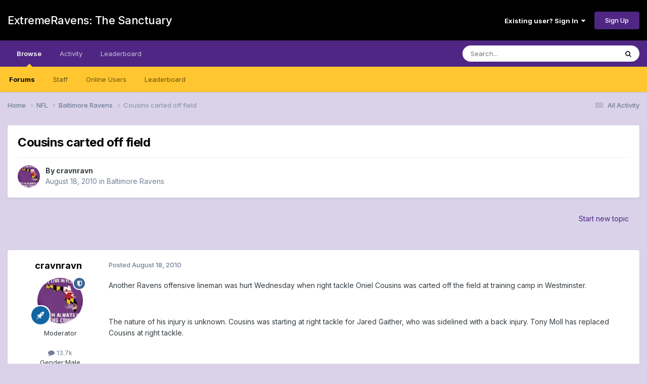

--- FILE ---
content_type: text/html;charset=UTF-8
request_url: https://forums.extremeravens.com/topic/1948-cousins-carted-off-field/
body_size: 180934
content:
<!DOCTYPE html>
<html lang="en-US" dir="ltr">
	<head>
		<meta charset="utf-8">
        
		<title>Cousins carted off field - Baltimore Ravens - ExtremeRavens: The Sanctuary</title>
		
		
		
		

	<meta name="viewport" content="width=device-width, initial-scale=1">


	
	


	<meta name="twitter:card" content="summary" />




	
		
			
				<meta property="og:title" content="Cousins carted off field">
			
		
	

	
		
			
				<meta property="og:type" content="website">
			
		
	

	
		
			
				<meta property="og:url" content="https://forums.extremeravens.com/topic/1948-cousins-carted-off-field/">
			
		
	

	
		
			
				<meta name="description" content="Another Ravens offensive lineman was hurt Wednesday when right tackle Oniel Cousins was carted off the field at training camp in Westminster. The nature of his injury is unknown. Cousins was starting at right tackle for Jared Gaither, who was sidelined with a back injury. Tony Moll has replaced C...">
			
		
	

	
		
			
				<meta property="og:description" content="Another Ravens offensive lineman was hurt Wednesday when right tackle Oniel Cousins was carted off the field at training camp in Westminster. The nature of his injury is unknown. Cousins was starting at right tackle for Jared Gaither, who was sidelined with a back injury. Tony Moll has replaced C...">
			
		
	

	
		
			
				<meta property="og:updated_time" content="2010-08-20T20:51:56Z">
			
		
	

	
		
			
				<meta property="og:site_name" content="ExtremeRavens: The Sanctuary">
			
		
	

	
		
			
				<meta property="og:locale" content="en_US">
			
		
	


	
		<link rel="canonical" href="https://forums.extremeravens.com/topic/1948-cousins-carted-off-field/" />
	

<link rel="alternate" type="application/rss+xml" title="ExtremeRavens.com" href="https://forums.extremeravens.com/rss/1-extremeravenscom.xml/" /><link rel="alternate" type="application/rss+xml" title="Baltimore Ravens Feed" href="https://forums.extremeravens.com/rss/3-baltimore-ravens-feed.xml/" />



<link rel="manifest" href="https://forums.extremeravens.com/manifest.webmanifest/">
<meta name="msapplication-config" content="https://forums.extremeravens.com/browserconfig.xml/">
<meta name="msapplication-starturl" content="/">
<meta name="application-name" content="ExtremeRavens: The Sanctuary">
<meta name="apple-mobile-web-app-title" content="ExtremeRavens: The Sanctuary">

	<meta name="theme-color" content="#000000">










<link rel="preload" href="//forums.extremeravens.com/applications/core/interface/font/fontawesome-webfont.woff2?v=4.7.0" as="font" crossorigin="anonymous">
		


	<link rel="preconnect" href="https://fonts.googleapis.com">
	<link rel="preconnect" href="https://fonts.gstatic.com" crossorigin>
	
		<link href="https://fonts.googleapis.com/css2?family=Inter:wght@300;400;500;600;700&display=swap" rel="stylesheet">
	



	<link rel='stylesheet' href='https://extremeravens.com/forums/uploads/css_built_13/341e4a57816af3ba440d891ca87450ff_framework.css?v=3bdf37aa661761173245' media='all'>

	<link rel='stylesheet' href='https://extremeravens.com/forums/uploads/css_built_13/05e81b71abe4f22d6eb8d1a929494829_responsive.css?v=3bdf37aa661761173245' media='all'>

	<link rel='stylesheet' href='https://extremeravens.com/forums/uploads/css_built_13/90eb5adf50a8c640f633d47fd7eb1778_core.css?v=3bdf37aa661761173245' media='all'>

	<link rel='stylesheet' href='https://extremeravens.com/forums/uploads/css_built_13/5a0da001ccc2200dc5625c3f3934497d_core_responsive.css?v=3bdf37aa661761173245' media='all'>

	<link rel='stylesheet' href='https://extremeravens.com/forums/uploads/css_built_13/62e269ced0fdab7e30e026f1d30ae516_forums.css?v=3bdf37aa661761173245' media='all'>

	<link rel='stylesheet' href='https://extremeravens.com/forums/uploads/css_built_13/76e62c573090645fb99a15a363d8620e_forums_responsive.css?v=3bdf37aa661761173245' media='all'>

	<link rel='stylesheet' href='https://extremeravens.com/forums/uploads/css_built_13/ebdea0c6a7dab6d37900b9190d3ac77b_topics.css?v=3bdf37aa661761173245' media='all'>





<link rel='stylesheet' href='https://extremeravens.com/forums/uploads/css_built_13/258adbb6e4f3e83cd3b355f84e3fa002_custom.css?v=3bdf37aa661761173245' media='all'>




		
		

	</head>
	<body class='ipsApp ipsApp_front ipsJS_none ipsClearfix' data-controller='core.front.core.app' data-message="" data-pageApp='forums' data-pageLocation='front' data-pageModule='forums' data-pageController='topic' data-pageID='1948'  >
		
        

        

		<a href='#ipsLayout_mainArea' class='ipsHide' title='Go to main content on this page' accesskey='m'>Jump to content</a>
		





		<div id='ipsLayout_header' class='ipsClearfix'>
			<header>
				<div class='ipsLayout_container'>
					

<a href='https://forums.extremeravens.com/' id='elSiteTitle' accesskey='1'>ExtremeRavens: The Sanctuary</a>

					
						

	<ul id='elUserNav' class='ipsList_inline cSignedOut ipsResponsive_showDesktop'>
		
        
		
        
        
            
            <li id='elSignInLink'>
                <a href='https://forums.extremeravens.com/login/' data-ipsMenu-closeOnClick="false" data-ipsMenu id='elUserSignIn'>
                    Existing user? Sign In &nbsp;<i class='fa fa-caret-down'></i>
                </a>
                
<div id='elUserSignIn_menu' class='ipsMenu ipsMenu_auto ipsHide'>
	<form accept-charset='utf-8' method='post' action='https://forums.extremeravens.com/login/'>
		<input type="hidden" name="csrfKey" value="c1dca8b036435bb265848f984c389111">
		<input type="hidden" name="ref" value="aHR0cHM6Ly9mb3J1bXMuZXh0cmVtZXJhdmVucy5jb20vdG9waWMvMTk0OC1jb3VzaW5zLWNhcnRlZC1vZmYtZmllbGQv">
		<div data-role="loginForm">
			
			
			
				
<div class="ipsPad ipsForm ipsForm_vertical">
	<h4 class="ipsType_sectionHead">Sign In</h4>
	<br><br>
	<ul class='ipsList_reset'>
		<li class="ipsFieldRow ipsFieldRow_noLabel ipsFieldRow_fullWidth">
			
			
				<input type="email" placeholder="Email Address" name="auth" autocomplete="email">
			
		</li>
		<li class="ipsFieldRow ipsFieldRow_noLabel ipsFieldRow_fullWidth">
			<input type="password" placeholder="Password" name="password" autocomplete="current-password">
		</li>
		<li class="ipsFieldRow ipsFieldRow_checkbox ipsClearfix">
			<span class="ipsCustomInput">
				<input type="checkbox" name="remember_me" id="remember_me_checkbox" value="1" checked aria-checked="true">
				<span></span>
			</span>
			<div class="ipsFieldRow_content">
				<label class="ipsFieldRow_label" for="remember_me_checkbox">Remember me</label>
				<span class="ipsFieldRow_desc">Not recommended on shared computers</span>
			</div>
		</li>
		<li class="ipsFieldRow ipsFieldRow_fullWidth">
			<button type="submit" name="_processLogin" value="usernamepassword" class="ipsButton ipsButton_primary ipsButton_small" id="elSignIn_submit">Sign In</button>
			
				<p class="ipsType_right ipsType_small">
					
						<a href='https://forums.extremeravens.com/lostpassword/' data-ipsDialog data-ipsDialog-title='Forgot your password?'>
					
					Forgot your password?</a>
				</p>
			
		</li>
	</ul>
</div>
			
		</div>
	</form>
</div>
            </li>
            
        
		
			<li>
				
					<a href='https://forums.extremeravens.com/register/' data-ipsDialog data-ipsDialog-size='narrow' data-ipsDialog-title='Sign Up' id='elRegisterButton' class='ipsButton ipsButton_normal ipsButton_primary'>Sign Up</a>
				
			</li>
		
	</ul>

						
<ul class='ipsMobileHamburger ipsList_reset ipsResponsive_hideDesktop'>
	<li data-ipsDrawer data-ipsDrawer-drawerElem='#elMobileDrawer'>
		<a href='#'>
			
			
				
			
			
			
			<i class='fa fa-navicon'></i>
		</a>
	</li>
</ul>
					
				</div>
			</header>
			

	<nav data-controller='core.front.core.navBar' class=' ipsResponsive_showDesktop'>
		<div class='ipsNavBar_primary ipsLayout_container '>
			<ul data-role="primaryNavBar" class='ipsClearfix'>
				


	
		
		
			
		
		<li class='ipsNavBar_active' data-active id='elNavSecondary_1' data-role="navBarItem" data-navApp="core" data-navExt="CustomItem">
			
			
				<a href="https://forums.extremeravens.com"  data-navItem-id="1" data-navDefault>
					Browse<span class='ipsNavBar_active__identifier'></span>
				</a>
			
			
				<ul class='ipsNavBar_secondary ' data-role='secondaryNavBar'>
					


	
		
		
			
		
		<li class='ipsNavBar_active' data-active id='elNavSecondary_10' data-role="navBarItem" data-navApp="forums" data-navExt="Forums">
			
			
				<a href="https://forums.extremeravens.com"  data-navItem-id="10" data-navDefault>
					Forums<span class='ipsNavBar_active__identifier'></span>
				</a>
			
			
		</li>
	
	

	
	

	
		
		
		<li  id='elNavSecondary_13' data-role="navBarItem" data-navApp="core" data-navExt="StaffDirectory">
			
			
				<a href="https://forums.extremeravens.com/staff/"  data-navItem-id="13" >
					Staff<span class='ipsNavBar_active__identifier'></span>
				</a>
			
			
		</li>
	
	

	
		
		
		<li  id='elNavSecondary_14' data-role="navBarItem" data-navApp="core" data-navExt="OnlineUsers">
			
			
				<a href="https://forums.extremeravens.com/online/"  data-navItem-id="14" >
					Online Users<span class='ipsNavBar_active__identifier'></span>
				</a>
			
			
		</li>
	
	

	
		
		
		<li  id='elNavSecondary_15' data-role="navBarItem" data-navApp="core" data-navExt="Leaderboard">
			
			
				<a href="https://forums.extremeravens.com/leaderboard/"  data-navItem-id="15" >
					Leaderboard<span class='ipsNavBar_active__identifier'></span>
				</a>
			
			
		</li>
	
	

					<li class='ipsHide' id='elNavigationMore_1' data-role='navMore'>
						<a href='#' data-ipsMenu data-ipsMenu-appendTo='#elNavigationMore_1' id='elNavigationMore_1_dropdown'>More <i class='fa fa-caret-down'></i></a>
						<ul class='ipsHide ipsMenu ipsMenu_auto' id='elNavigationMore_1_dropdown_menu' data-role='moreDropdown'></ul>
					</li>
				</ul>
			
		</li>
	
	

	
		
		
		<li  id='elNavSecondary_2' data-role="navBarItem" data-navApp="core" data-navExt="CustomItem">
			
			
				<a href="https://forums.extremeravens.com/discover/"  data-navItem-id="2" >
					Activity<span class='ipsNavBar_active__identifier'></span>
				</a>
			
			
				<ul class='ipsNavBar_secondary ipsHide' data-role='secondaryNavBar'>
					


	
		
		
		<li  id='elNavSecondary_4' data-role="navBarItem" data-navApp="core" data-navExt="AllActivity">
			
			
				<a href="https://forums.extremeravens.com/discover/"  data-navItem-id="4" >
					All Activity<span class='ipsNavBar_active__identifier'></span>
				</a>
			
			
		</li>
	
	

	
	

	
	

	
	

	
		
		
		<li  id='elNavSecondary_8' data-role="navBarItem" data-navApp="core" data-navExt="Search">
			
			
				<a href="https://forums.extremeravens.com/search/"  data-navItem-id="8" >
					Search<span class='ipsNavBar_active__identifier'></span>
				</a>
			
			
		</li>
	
	

	
		
		
		<li  id='elNavSecondary_9' data-role="navBarItem" data-navApp="core" data-navExt="Promoted">
			
			
				<a href="https://forums.extremeravens.com/ourpicks/"  data-navItem-id="9" >
					Our Picks<span class='ipsNavBar_active__identifier'></span>
				</a>
			
			
		</li>
	
	

					<li class='ipsHide' id='elNavigationMore_2' data-role='navMore'>
						<a href='#' data-ipsMenu data-ipsMenu-appendTo='#elNavigationMore_2' id='elNavigationMore_2_dropdown'>More <i class='fa fa-caret-down'></i></a>
						<ul class='ipsHide ipsMenu ipsMenu_auto' id='elNavigationMore_2_dropdown_menu' data-role='moreDropdown'></ul>
					</li>
				</ul>
			
		</li>
	
	

	
		
		
		<li  id='elNavSecondary_16' data-role="navBarItem" data-navApp="core" data-navExt="Leaderboard">
			
			
				<a href="https://forums.extremeravens.com/leaderboard/"  data-navItem-id="16" >
					Leaderboard<span class='ipsNavBar_active__identifier'></span>
				</a>
			
			
		</li>
	
	

				<li class='ipsHide' id='elNavigationMore' data-role='navMore'>
					<a href='#' data-ipsMenu data-ipsMenu-appendTo='#elNavigationMore' id='elNavigationMore_dropdown'>More</a>
					<ul class='ipsNavBar_secondary ipsHide' data-role='secondaryNavBar'>
						<li class='ipsHide' id='elNavigationMore_more' data-role='navMore'>
							<a href='#' data-ipsMenu data-ipsMenu-appendTo='#elNavigationMore_more' id='elNavigationMore_more_dropdown'>More <i class='fa fa-caret-down'></i></a>
							<ul class='ipsHide ipsMenu ipsMenu_auto' id='elNavigationMore_more_dropdown_menu' data-role='moreDropdown'></ul>
						</li>
					</ul>
				</li>
			</ul>
			

	<div id="elSearchWrapper">
		<div id='elSearch' data-controller="core.front.core.quickSearch">
			<form accept-charset='utf-8' action='//forums.extremeravens.com/search/?do=quicksearch' method='post'>
                <input type='search' id='elSearchField' placeholder='Search...' name='q' autocomplete='off' aria-label='Search'>
                <details class='cSearchFilter'>
                    <summary class='cSearchFilter__text'></summary>
                    <ul class='cSearchFilter__menu'>
                        
                        <li><label><input type="radio" name="type" value="all" ><span class='cSearchFilter__menuText'>Everywhere</span></label></li>
                        
                            
                                <li><label><input type="radio" name="type" value='contextual_{&quot;type&quot;:&quot;forums_topic&quot;,&quot;nodes&quot;:17}' checked><span class='cSearchFilter__menuText'>This Forum</span></label></li>
                            
                                <li><label><input type="radio" name="type" value='contextual_{&quot;type&quot;:&quot;forums_topic&quot;,&quot;item&quot;:1948}' checked><span class='cSearchFilter__menuText'>This Topic</span></label></li>
                            
                        
                        
                            <li><label><input type="radio" name="type" value="core_statuses_status"><span class='cSearchFilter__menuText'>Status Updates</span></label></li>
                        
                            <li><label><input type="radio" name="type" value="forums_topic"><span class='cSearchFilter__menuText'>Topics</span></label></li>
                        
                            <li><label><input type="radio" name="type" value="core_members"><span class='cSearchFilter__menuText'>Members</span></label></li>
                        
                    </ul>
                </details>
				<button class='cSearchSubmit' type="submit" aria-label='Search'><i class="fa fa-search"></i></button>
			</form>
		</div>
	</div>

		</div>
	</nav>

			
<ul id='elMobileNav' class='ipsResponsive_hideDesktop' data-controller='core.front.core.mobileNav'>
	
		
			
			
				
				
			
				
					<li id='elMobileBreadcrumb'>
						<a href='https://forums.extremeravens.com/forum/17-baltimore-ravens/'>
							<span>Baltimore Ravens</span>
						</a>
					</li>
				
				
			
				
				
			
		
	
	
	
	<li >
		<a data-action="defaultStream" href='https://forums.extremeravens.com/discover/'><i class="fa fa-newspaper-o" aria-hidden="true"></i></a>
	</li>

	

	
		<li class='ipsJS_show'>
			<a href='https://forums.extremeravens.com/search/'><i class='fa fa-search'></i></a>
		</li>
	
</ul>
		</div>
		<main id='ipsLayout_body' class='ipsLayout_container'>
			<div id='ipsLayout_contentArea'>
				<div id='ipsLayout_contentWrapper'>
					
<nav class='ipsBreadcrumb ipsBreadcrumb_top ipsFaded_withHover'>
	

	<ul class='ipsList_inline ipsPos_right'>
		
		<li >
			<a data-action="defaultStream" class='ipsType_light '  href='https://forums.extremeravens.com/discover/'><i class="fa fa-newspaper-o" aria-hidden="true"></i> <span>All Activity</span></a>
		</li>
		
	</ul>

	<ul data-role="breadcrumbList">
		<li>
			<a title="Home" href='https://forums.extremeravens.com/'>
				<span>Home <i class='fa fa-angle-right'></i></span>
			</a>
		</li>
		
		
			<li>
				
					<a href='https://forums.extremeravens.com/forum/5-nfl/'>
						<span>NFL <i class='fa fa-angle-right' aria-hidden="true"></i></span>
					</a>
				
			</li>
		
			<li>
				
					<a href='https://forums.extremeravens.com/forum/17-baltimore-ravens/'>
						<span>Baltimore Ravens <i class='fa fa-angle-right' aria-hidden="true"></i></span>
					</a>
				
			</li>
		
			<li>
				
					Cousins carted off field
				
			</li>
		
	</ul>
</nav>
					
					<div id='ipsLayout_mainArea'>
						
						
						
						

	




						



<div class='ipsPageHeader ipsResponsive_pull ipsBox ipsPadding sm:ipsPadding:half ipsMargin_bottom'>
		
	
	<div class='ipsFlex ipsFlex-ai:center ipsFlex-fw:wrap ipsGap:4'>
		<div class='ipsFlex-flex:11'>
			<h1 class='ipsType_pageTitle ipsContained_container'>
				

				
				
					<span class='ipsType_break ipsContained'>
						<span>Cousins carted off field</span>
					</span>
				
			</h1>
			
			
		</div>
		
	</div>
	<hr class='ipsHr'>
	<div class='ipsPageHeader__meta ipsFlex ipsFlex-jc:between ipsFlex-ai:center ipsFlex-fw:wrap ipsGap:3'>
		<div class='ipsFlex-flex:11'>
			<div class='ipsPhotoPanel ipsPhotoPanel_mini ipsPhotoPanel_notPhone ipsClearfix'>
				


	<a href="https://forums.extremeravens.com/profile/27-cravnravn/" rel="nofollow" data-ipsHover data-ipsHover-width="370" data-ipsHover-target="https://forums.extremeravens.com/profile/27-cravnravn/?do=hovercard" class="ipsUserPhoto ipsUserPhoto_mini" title="Go to cravnravn's profile">
		<img src='https://extremeravens.com/forums/uploads/profile/photo-thumb-27.jpg' alt='cravnravn' loading="lazy">
	</a>

				<div>
					<p class='ipsType_reset ipsType_blendLinks'>
						<span class='ipsType_normal'>
						
							<strong>By 


<a href='https://forums.extremeravens.com/profile/27-cravnravn/' rel="nofollow" data-ipsHover data-ipsHover-width='370' data-ipsHover-target='https://forums.extremeravens.com/profile/27-cravnravn/?do=hovercard&amp;referrer=https%253A%252F%252Fforums.extremeravens.com%252Ftopic%252F1948-cousins-carted-off-field%252F' title="Go to cravnravn's profile" class="ipsType_break">cravnravn</a></strong><br />
							<span class='ipsType_light'><time datetime='2010-08-18T14:50:38Z' title='08/18/2010 02:50  PM' data-short='15 yr'>August 18, 2010</time> in <a href="https://forums.extremeravens.com/forum/17-baltimore-ravens/">Baltimore Ravens</a></span>
						
						</span>
					</p>
				</div>
			</div>
		</div>
					
	</div>
	
	
</div>








<div class='ipsClearfix'>
	<ul class="ipsToolList ipsToolList_horizontal ipsClearfix ipsSpacer_both ipsResponsive_hidePhone">
		
		
			<li class='ipsResponsive_hidePhone'>
				
					<a href="https://forums.extremeravens.com/forum/17-baltimore-ravens/?do=add" rel="nofollow" class='ipsButton ipsButton_link ipsButton_medium ipsButton_fullWidth' title='Start a new topic in this forum'>Start new topic</a>
				
			</li>
		
		
	</ul>
</div>

<div id='comments' data-controller='core.front.core.commentFeed,forums.front.topic.view, core.front.core.ignoredComments' data-autoPoll data-baseURL='https://forums.extremeravens.com/topic/1948-cousins-carted-off-field/' data-lastPage data-feedID='topic-1948' class='cTopic ipsClear ipsSpacer_top'>
	
			
	

	

<div data-controller='core.front.core.recommendedComments' data-url='https://forums.extremeravens.com/topic/1948-cousins-carted-off-field/?recommended=comments' class='ipsRecommendedComments ipsHide'>
	<div data-role="recommendedComments">
		<h2 class='ipsType_sectionHead ipsType_large ipsType_bold ipsMargin_bottom'>Recommended Posts</h2>
		
	</div>
</div>
	
	<div id="elPostFeed" data-role='commentFeed' data-controller='core.front.core.moderation' >
		<form action="https://forums.extremeravens.com/topic/1948-cousins-carted-off-field/?csrfKey=c1dca8b036435bb265848f984c389111&amp;do=multimodComment" method="post" data-ipsPageAction data-role='moderationTools'>
			
			
				

					

					
					



<a id='findComment-20249'></a>
<a id='comment-20249'></a>
<article  id='elComment_20249' class='cPost ipsBox ipsResponsive_pull  ipsComment  ipsComment_parent ipsClearfix ipsClear ipsColumns ipsColumns_noSpacing ipsColumns_collapsePhone    '>
	

	

	<div class='cAuthorPane_mobile ipsResponsive_showPhone'>
		<div class='cAuthorPane_photo'>
			<div class='cAuthorPane_photoWrap'>
				


	<a href="https://forums.extremeravens.com/profile/27-cravnravn/" rel="nofollow" data-ipsHover data-ipsHover-width="370" data-ipsHover-target="https://forums.extremeravens.com/profile/27-cravnravn/?do=hovercard" class="ipsUserPhoto ipsUserPhoto_large" title="Go to cravnravn's profile">
		<img src='https://extremeravens.com/forums/uploads/profile/photo-thumb-27.jpg' alt='cravnravn' loading="lazy">
	</a>

				
				<span class="cAuthorPane_badge cAuthorPane_badge--moderator" data-ipsTooltip title="cravnravn is a moderator"></span>
				
				
					<a href="https://forums.extremeravens.com/profile/27-cravnravn/badges/" rel="nofollow">
						
<img src='https://extremeravens.com/forums/uploads/set_resources_13/84c1e40ea0e759e3f1505eb1788ddf3c_default_rank.png' loading="lazy" alt="Hall of Famer" class="cAuthorPane_badge cAuthorPane_badge--rank ipsOutline ipsOutline:2px" data-ipsTooltip title="Rank: Hall of Famer (6/7)">
					</a>
				
			</div>
		</div>
		<div class='cAuthorPane_content'>
			<h3 class='ipsType_sectionHead cAuthorPane_author ipsType_break ipsType_blendLinks ipsFlex ipsFlex-ai:center'>
				


<a href='https://forums.extremeravens.com/profile/27-cravnravn/' rel="nofollow" data-ipsHover data-ipsHover-width='370' data-ipsHover-target='https://forums.extremeravens.com/profile/27-cravnravn/?do=hovercard&amp;referrer=https%253A%252F%252Fforums.extremeravens.com%252Ftopic%252F1948-cousins-carted-off-field%252F' title="Go to cravnravn's profile" class="ipsType_break">cravnravn</span></a>
			</h3>
			<div class='ipsType_light ipsType_reset'>
			    <a href='https://forums.extremeravens.com/topic/1948-cousins-carted-off-field/#findComment-20249' rel="nofollow" class='ipsType_blendLinks'>Posted <time datetime='2010-08-18T14:50:38Z' title='08/18/2010 02:50  PM' data-short='15 yr'>August 18, 2010</time></a>
				
			</div>
		</div>
	</div>
	<aside class='ipsComment_author cAuthorPane ipsColumn ipsColumn_medium ipsResponsive_hidePhone'>
		<h3 class='ipsType_sectionHead cAuthorPane_author ipsType_blendLinks ipsType_break'><strong>


<a href='https://forums.extremeravens.com/profile/27-cravnravn/' rel="nofollow" data-ipsHover data-ipsHover-width='370' data-ipsHover-target='https://forums.extremeravens.com/profile/27-cravnravn/?do=hovercard&amp;referrer=https%253A%252F%252Fforums.extremeravens.com%252Ftopic%252F1948-cousins-carted-off-field%252F' title="Go to cravnravn's profile" class="ipsType_break">cravnravn</a></strong>
			
		</h3>
		<ul class='cAuthorPane_info ipsList_reset'>
			<li data-role='photo' class='cAuthorPane_photo'>
				<div class='cAuthorPane_photoWrap'>
					


	<a href="https://forums.extremeravens.com/profile/27-cravnravn/" rel="nofollow" data-ipsHover data-ipsHover-width="370" data-ipsHover-target="https://forums.extremeravens.com/profile/27-cravnravn/?do=hovercard" class="ipsUserPhoto ipsUserPhoto_large" title="Go to cravnravn's profile">
		<img src='https://extremeravens.com/forums/uploads/profile/photo-thumb-27.jpg' alt='cravnravn' loading="lazy">
	</a>

					
						<span class="cAuthorPane_badge cAuthorPane_badge--moderator" data-ipsTooltip title="cravnravn is a moderator"></span>
					
					
						
<img src='https://extremeravens.com/forums/uploads/set_resources_13/84c1e40ea0e759e3f1505eb1788ddf3c_default_rank.png' loading="lazy" alt="Hall of Famer" class="cAuthorPane_badge cAuthorPane_badge--rank ipsOutline ipsOutline:2px" data-ipsTooltip title="Rank: Hall of Famer (6/7)">
					
				</div>
			</li>
			
				<li data-role='group'>Moderator</span></li>
				
			
			
				<li data-role='stats' class='ipsMargin_top'>
					<ul class="ipsList_reset ipsType_light ipsFlex ipsFlex-ai:center ipsFlex-jc:center ipsGap_row:2 cAuthorPane_stats">
						<li>
							
								<a href="https://forums.extremeravens.com/profile/27-cravnravn/content/" rel="nofollow" title="13,748 posts" data-ipsTooltip class="ipsType_blendLinks">
							
								<i class="fa fa-comment"></i> 13.7k
							
								</a>
							
						</li>
						
					</ul>
				</li>
			
			
				

	
	<li data-role='custom-field' class='ipsResponsive_hidePhone ipsType_break'>
		
<span class='ft'>Gender:</span><span class='fc'>Male</span>
	</li>
	
	<li data-role='custom-field' class='ipsResponsive_hidePhone ipsType_break'>
		
<span class='ft'>Location:</span><span class='fc'>Deltona, Fl</span>
	</li>
	

			
		</ul>
	</aside>
	<div class='ipsColumn ipsColumn_fluid ipsMargin:none'>
		

<div id='comment-20249_wrap' data-controller='core.front.core.comment' data-commentApp='forums' data-commentType='forums' data-commentID="20249" data-quoteData='{&quot;userid&quot;:27,&quot;username&quot;:&quot;cravnravn&quot;,&quot;timestamp&quot;:1282143038,&quot;contentapp&quot;:&quot;forums&quot;,&quot;contenttype&quot;:&quot;forums&quot;,&quot;contentid&quot;:1948,&quot;contentclass&quot;:&quot;forums_Topic&quot;,&quot;contentcommentid&quot;:20249}' class='ipsComment_content ipsType_medium'>

	<div class='ipsComment_meta ipsType_light ipsFlex ipsFlex-ai:center ipsFlex-jc:between ipsFlex-fd:row-reverse'>
		<div class='ipsType_light ipsType_reset ipsType_blendLinks ipsComment_toolWrap'>
			<div class='ipsResponsive_hidePhone ipsComment_badges'>
				<ul class='ipsList_reset ipsFlex ipsFlex-jc:end ipsFlex-fw:wrap ipsGap:2 ipsGap_row:1'>
					
					
					
					
					
				</ul>
			</div>
			<ul class='ipsList_reset ipsComment_tools'>
				<li>
					<a href='#elControls_20249_menu' class='ipsComment_ellipsis' id='elControls_20249' title='More options...' data-ipsMenu data-ipsMenu-appendTo='#comment-20249_wrap'><i class='fa fa-ellipsis-h'></i></a>
					<ul id='elControls_20249_menu' class='ipsMenu ipsMenu_narrow ipsHide'>
						
						
                        
						
						
						
							
								
							
							
							
							
							
							
						
					</ul>
				</li>
				
			</ul>
		</div>

		<div class='ipsType_reset ipsResponsive_hidePhone'>
		   
		   Posted <time datetime='2010-08-18T14:50:38Z' title='08/18/2010 02:50  PM' data-short='15 yr'>August 18, 2010</time>
		   
			
			<span class='ipsResponsive_hidePhone'>
				
				
			</span>
		</div>
	</div>

	

    

	<div class='cPost_contentWrap'>
		
		<div data-role='commentContent' class='ipsType_normal ipsType_richText ipsPadding_bottom ipsContained' data-controller='core.front.core.lightboxedImages'>
			<p>Another Ravens offensive lineman was hurt Wednesday when right tackle Oniel Cousins was carted off the field at training camp in Westminster. </p><p> </p><p>The nature of his injury is unknown. Cousins was starting at right tackle for Jared Gaither, who was sidelined with a back injury. Tony Moll has replaced Cousins at right tackle. </p><p> </p><p>Other Ravens offensive linemen who are currently injured are center Matt Birk, tackle Stefan Rodgers, guard Daniel Sanders and tackle/guard David Hale. </p><p> </p><p><a href="http://weblogs.baltimoresun.com/sports/ravens/blog/2010/08/oniel_cousins_carted_off_field_at_camp.html" rel="external nofollow">http://weblogs.baltimoresun.com/sports/ravens/blog/2010/08/oniel_cousins_carted_off_field_at_camp.html</a></p><p> </p><p> </p>

			
		</div>

		

		
	</div>

	
    
</div>
	</div>
</article>
					
					
					
				

					

					
					



<a id='findComment-20252'></a>
<a id='comment-20252'></a>
<article  id='elComment_20252' class='cPost ipsBox ipsResponsive_pull  ipsComment  ipsComment_parent ipsClearfix ipsClear ipsColumns ipsColumns_noSpacing ipsColumns_collapsePhone    '>
	

	

	<div class='cAuthorPane_mobile ipsResponsive_showPhone'>
		<div class='cAuthorPane_photo'>
			<div class='cAuthorPane_photoWrap'>
				


	<a href="https://forums.extremeravens.com/profile/20-varaven45/" rel="nofollow" data-ipsHover data-ipsHover-width="370" data-ipsHover-target="https://forums.extremeravens.com/profile/20-varaven45/?do=hovercard" class="ipsUserPhoto ipsUserPhoto_large" title="Go to varaven45's profile">
		<img src='https://extremeravens.com/forums/uploads/profile/photo-thumb-20.jpg' alt='varaven45' loading="lazy">
	</a>

				
				
					<a href="https://forums.extremeravens.com/profile/20-varaven45/badges/" rel="nofollow">
						
<img src='https://extremeravens.com/forums/uploads/set_resources_13/84c1e40ea0e759e3f1505eb1788ddf3c_default_rank.png' loading="lazy" alt="Veteran" class="cAuthorPane_badge cAuthorPane_badge--rank ipsOutline ipsOutline:2px" data-ipsTooltip title="Rank: Veteran (4/7)">
					</a>
				
			</div>
		</div>
		<div class='cAuthorPane_content'>
			<h3 class='ipsType_sectionHead cAuthorPane_author ipsType_break ipsType_blendLinks ipsFlex ipsFlex-ai:center'>
				


<a href='https://forums.extremeravens.com/profile/20-varaven45/' rel="nofollow" data-ipsHover data-ipsHover-width='370' data-ipsHover-target='https://forums.extremeravens.com/profile/20-varaven45/?do=hovercard&amp;referrer=https%253A%252F%252Fforums.extremeravens.com%252Ftopic%252F1948-cousins-carted-off-field%252F' title="Go to varaven45's profile" class="ipsType_break">varaven45</a>
			</h3>
			<div class='ipsType_light ipsType_reset'>
			    <a href='https://forums.extremeravens.com/topic/1948-cousins-carted-off-field/#findComment-20252' rel="nofollow" class='ipsType_blendLinks'>Posted <time datetime='2010-08-18T20:21:04Z' title='08/18/2010 08:21  PM' data-short='15 yr'>August 18, 2010</time></a>
				
			</div>
		</div>
	</div>
	<aside class='ipsComment_author cAuthorPane ipsColumn ipsColumn_medium ipsResponsive_hidePhone'>
		<h3 class='ipsType_sectionHead cAuthorPane_author ipsType_blendLinks ipsType_break'><strong>


<a href='https://forums.extremeravens.com/profile/20-varaven45/' rel="nofollow" data-ipsHover data-ipsHover-width='370' data-ipsHover-target='https://forums.extremeravens.com/profile/20-varaven45/?do=hovercard&amp;referrer=https%253A%252F%252Fforums.extremeravens.com%252Ftopic%252F1948-cousins-carted-off-field%252F' title="Go to varaven45's profile" class="ipsType_break">varaven45</a></strong>
			
		</h3>
		<ul class='cAuthorPane_info ipsList_reset'>
			<li data-role='photo' class='cAuthorPane_photo'>
				<div class='cAuthorPane_photoWrap'>
					


	<a href="https://forums.extremeravens.com/profile/20-varaven45/" rel="nofollow" data-ipsHover data-ipsHover-width="370" data-ipsHover-target="https://forums.extremeravens.com/profile/20-varaven45/?do=hovercard" class="ipsUserPhoto ipsUserPhoto_large" title="Go to varaven45's profile">
		<img src='https://extremeravens.com/forums/uploads/profile/photo-thumb-20.jpg' alt='varaven45' loading="lazy">
	</a>

					
					
						
<img src='https://extremeravens.com/forums/uploads/set_resources_13/84c1e40ea0e759e3f1505eb1788ddf3c_default_rank.png' loading="lazy" alt="Veteran" class="cAuthorPane_badge cAuthorPane_badge--rank ipsOutline ipsOutline:2px" data-ipsTooltip title="Rank: Veteran (4/7)">
					
				</div>
			</li>
			
				<li data-role='group'>Full Member</li>
				
			
			
				<li data-role='stats' class='ipsMargin_top'>
					<ul class="ipsList_reset ipsType_light ipsFlex ipsFlex-ai:center ipsFlex-jc:center ipsGap_row:2 cAuthorPane_stats">
						<li>
							
								<a href="https://forums.extremeravens.com/profile/20-varaven45/content/" rel="nofollow" title="3,557 posts" data-ipsTooltip class="ipsType_blendLinks">
							
								<i class="fa fa-comment"></i> 3.6k
							
								</a>
							
						</li>
						
					</ul>
				</li>
			
			
				

			
		</ul>
	</aside>
	<div class='ipsColumn ipsColumn_fluid ipsMargin:none'>
		

<div id='comment-20252_wrap' data-controller='core.front.core.comment' data-commentApp='forums' data-commentType='forums' data-commentID="20252" data-quoteData='{&quot;userid&quot;:20,&quot;username&quot;:&quot;varaven45&quot;,&quot;timestamp&quot;:1282162864,&quot;contentapp&quot;:&quot;forums&quot;,&quot;contenttype&quot;:&quot;forums&quot;,&quot;contentid&quot;:1948,&quot;contentclass&quot;:&quot;forums_Topic&quot;,&quot;contentcommentid&quot;:20252}' class='ipsComment_content ipsType_medium'>

	<div class='ipsComment_meta ipsType_light ipsFlex ipsFlex-ai:center ipsFlex-jc:between ipsFlex-fd:row-reverse'>
		<div class='ipsType_light ipsType_reset ipsType_blendLinks ipsComment_toolWrap'>
			<div class='ipsResponsive_hidePhone ipsComment_badges'>
				<ul class='ipsList_reset ipsFlex ipsFlex-jc:end ipsFlex-fw:wrap ipsGap:2 ipsGap_row:1'>
					
					
					
					
					
				</ul>
			</div>
			<ul class='ipsList_reset ipsComment_tools'>
				<li>
					<a href='#elControls_20252_menu' class='ipsComment_ellipsis' id='elControls_20252' title='More options...' data-ipsMenu data-ipsMenu-appendTo='#comment-20252_wrap'><i class='fa fa-ellipsis-h'></i></a>
					<ul id='elControls_20252_menu' class='ipsMenu ipsMenu_narrow ipsHide'>
						
						
                        
						
						
						
							
								
							
							
							
							
							
							
						
					</ul>
				</li>
				
			</ul>
		</div>

		<div class='ipsType_reset ipsResponsive_hidePhone'>
		   
		   Posted <time datetime='2010-08-18T20:21:04Z' title='08/18/2010 08:21  PM' data-short='15 yr'>August 18, 2010</time>
		   
			
			<span class='ipsResponsive_hidePhone'>
				
				
			</span>
		</div>
	</div>

	

    

	<div class='cPost_contentWrap'>
		
		<div data-role='commentContent' class='ipsType_normal ipsType_richText ipsPadding_bottom ipsContained' data-controller='core.front.core.lightboxedImages'>
			[quote name=&#39;cravnravn&#39; date=&#39;18 August 2010 - 09:50 AM&#39; timestamp=&#39;1282143038&#39; post=&#39;20249&#39;]<br />
Another Ravens offensive lineman was hurt Wednesday when right tackle Oniel Cousins was carted off the field at training camp in Westminster. <br />
<br />
The nature of his injury is unknown. Cousins was starting at right tackle for Jared Gaither, who was sidelined with a back injury. Tony Moll has replaced Cousins at right tackle. <br />
<br />
Other Ravens offensive linemen who are currently injured are center Matt Birk, tackle Stefan Rodgers, guard Daniel Sanders and tackle/guard David Hale. <br />
<br />
[url=&quot;http://weblogs.baltimoresun.com/sports/ravens/blog/2010/08/oniel_cousins_carted_off_field_at_camp.html&quot;]http://weblogs.baltimoresun.com/sports/ravens/blog/2010/08/oniel_cousins_carted_off_field_at_camp.html[/url]<br />
[/quote]<br />
<br />
Geez Louise &#33;  What&#39;s going on here with Coach Harbs - these guys are dropping like flies. Dang, whose next; Todd Heap or Gaither (oh wait a minute, he is already down &#33;).<br />
<br />
This is getting ridiculous.  Now I understand why we are resting Ray Rice in these games.  If I were Harbs, I might just sit my  1st team offense for the remaining pre-season games.  Nah, but this is getting insane.

			
		</div>

		

		
	</div>

	
    
</div>
	</div>
</article>
					
					
					
				

					

					
					



<a id='findComment-20253'></a>
<a id='comment-20253'></a>
<article  id='elComment_20253' class='cPost ipsBox ipsResponsive_pull  ipsComment  ipsComment_parent ipsClearfix ipsClear ipsColumns ipsColumns_noSpacing ipsColumns_collapsePhone    '>
	

	

	<div class='cAuthorPane_mobile ipsResponsive_showPhone'>
		<div class='cAuthorPane_photo'>
			<div class='cAuthorPane_photoWrap'>
				


	<a href="https://forums.extremeravens.com/profile/23-forceeight/" rel="nofollow" data-ipsHover data-ipsHover-width="370" data-ipsHover-target="https://forums.extremeravens.com/profile/23-forceeight/?do=hovercard" class="ipsUserPhoto ipsUserPhoto_large" title="Go to ForceEight's profile">
		<img src='https://extremeravens.com/forums/uploads/av-23.jpg' alt='ForceEight' loading="lazy">
	</a>

				
				
					<a href="https://forums.extremeravens.com/profile/23-forceeight/badges/" rel="nofollow">
						
<img src='https://extremeravens.com/forums/uploads/set_resources_13/84c1e40ea0e759e3f1505eb1788ddf3c_default_rank.png' loading="lazy" alt="Rookie" class="cAuthorPane_badge cAuthorPane_badge--rank ipsOutline ipsOutline:2px" data-ipsTooltip title="Rank: Rookie (3/7)">
					</a>
				
			</div>
		</div>
		<div class='cAuthorPane_content'>
			<h3 class='ipsType_sectionHead cAuthorPane_author ipsType_break ipsType_blendLinks ipsFlex ipsFlex-ai:center'>
				


<a href='https://forums.extremeravens.com/profile/23-forceeight/' rel="nofollow" data-ipsHover data-ipsHover-width='370' data-ipsHover-target='https://forums.extremeravens.com/profile/23-forceeight/?do=hovercard&amp;referrer=https%253A%252F%252Fforums.extremeravens.com%252Ftopic%252F1948-cousins-carted-off-field%252F' title="Go to ForceEight's profile" class="ipsType_break">ForceEight</a>
			</h3>
			<div class='ipsType_light ipsType_reset'>
			    <a href='https://forums.extremeravens.com/topic/1948-cousins-carted-off-field/#findComment-20253' rel="nofollow" class='ipsType_blendLinks'>Posted <time datetime='2010-08-18T20:26:17Z' title='08/18/2010 08:26  PM' data-short='15 yr'>August 18, 2010</time></a>
				
			</div>
		</div>
	</div>
	<aside class='ipsComment_author cAuthorPane ipsColumn ipsColumn_medium ipsResponsive_hidePhone'>
		<h3 class='ipsType_sectionHead cAuthorPane_author ipsType_blendLinks ipsType_break'><strong>


<a href='https://forums.extremeravens.com/profile/23-forceeight/' rel="nofollow" data-ipsHover data-ipsHover-width='370' data-ipsHover-target='https://forums.extremeravens.com/profile/23-forceeight/?do=hovercard&amp;referrer=https%253A%252F%252Fforums.extremeravens.com%252Ftopic%252F1948-cousins-carted-off-field%252F' title="Go to ForceEight's profile" class="ipsType_break">ForceEight</a></strong>
			
		</h3>
		<ul class='cAuthorPane_info ipsList_reset'>
			<li data-role='photo' class='cAuthorPane_photo'>
				<div class='cAuthorPane_photoWrap'>
					


	<a href="https://forums.extremeravens.com/profile/23-forceeight/" rel="nofollow" data-ipsHover data-ipsHover-width="370" data-ipsHover-target="https://forums.extremeravens.com/profile/23-forceeight/?do=hovercard" class="ipsUserPhoto ipsUserPhoto_large" title="Go to ForceEight's profile">
		<img src='https://extremeravens.com/forums/uploads/av-23.jpg' alt='ForceEight' loading="lazy">
	</a>

					
					
						
<img src='https://extremeravens.com/forums/uploads/set_resources_13/84c1e40ea0e759e3f1505eb1788ddf3c_default_rank.png' loading="lazy" alt="Rookie" class="cAuthorPane_badge cAuthorPane_badge--rank ipsOutline ipsOutline:2px" data-ipsTooltip title="Rank: Rookie (3/7)">
					
				</div>
			</li>
			
				<li data-role='group'>Full Member</li>
				
			
			
				<li data-role='stats' class='ipsMargin_top'>
					<ul class="ipsList_reset ipsType_light ipsFlex ipsFlex-ai:center ipsFlex-jc:center ipsGap_row:2 cAuthorPane_stats">
						<li>
							
								<a href="https://forums.extremeravens.com/profile/23-forceeight/content/" rel="nofollow" title="2,369 posts" data-ipsTooltip class="ipsType_blendLinks">
							
								<i class="fa fa-comment"></i> 2.4k
							
								</a>
							
						</li>
						
					</ul>
				</li>
			
			
				

	
	<li data-role='custom-field' class='ipsResponsive_hidePhone ipsType_break'>
		
<span class='ft'>Gender:</span><span class='fc'>Male</span>
	</li>
	

			
		</ul>
	</aside>
	<div class='ipsColumn ipsColumn_fluid ipsMargin:none'>
		

<div id='comment-20253_wrap' data-controller='core.front.core.comment' data-commentApp='forums' data-commentType='forums' data-commentID="20253" data-quoteData='{&quot;userid&quot;:23,&quot;username&quot;:&quot;ForceEight&quot;,&quot;timestamp&quot;:1282163177,&quot;contentapp&quot;:&quot;forums&quot;,&quot;contenttype&quot;:&quot;forums&quot;,&quot;contentid&quot;:1948,&quot;contentclass&quot;:&quot;forums_Topic&quot;,&quot;contentcommentid&quot;:20253}' class='ipsComment_content ipsType_medium'>

	<div class='ipsComment_meta ipsType_light ipsFlex ipsFlex-ai:center ipsFlex-jc:between ipsFlex-fd:row-reverse'>
		<div class='ipsType_light ipsType_reset ipsType_blendLinks ipsComment_toolWrap'>
			<div class='ipsResponsive_hidePhone ipsComment_badges'>
				<ul class='ipsList_reset ipsFlex ipsFlex-jc:end ipsFlex-fw:wrap ipsGap:2 ipsGap_row:1'>
					
					
					
					
					
				</ul>
			</div>
			<ul class='ipsList_reset ipsComment_tools'>
				<li>
					<a href='#elControls_20253_menu' class='ipsComment_ellipsis' id='elControls_20253' title='More options...' data-ipsMenu data-ipsMenu-appendTo='#comment-20253_wrap'><i class='fa fa-ellipsis-h'></i></a>
					<ul id='elControls_20253_menu' class='ipsMenu ipsMenu_narrow ipsHide'>
						
						
                        
						
						
						
							
								
							
							
							
							
							
							
						
					</ul>
				</li>
				
			</ul>
		</div>

		<div class='ipsType_reset ipsResponsive_hidePhone'>
		   
		   Posted <time datetime='2010-08-18T20:26:17Z' title='08/18/2010 08:26  PM' data-short='15 yr'>August 18, 2010</time>
		   
			
			<span class='ipsResponsive_hidePhone'>
				
				
			</span>
		</div>
	</div>

	

    

	<div class='cPost_contentWrap'>
		
		<div data-role='commentContent' class='ipsType_normal ipsType_richText ipsPadding_bottom ipsContained' data-controller='core.front.core.lightboxedImages'>
			<p>Don't hear so much complaining about Billick's camps anymore.</p>

			
		</div>

		

		
	</div>

	
    
</div>
	</div>
</article>
					
					
					
				

					

					
					



<a id='findComment-20254'></a>
<a id='comment-20254'></a>
<article  id='elComment_20254' class='cPost ipsBox ipsResponsive_pull  ipsComment  ipsComment_parent ipsClearfix ipsClear ipsColumns ipsColumns_noSpacing ipsColumns_collapsePhone    '>
	

	

	<div class='cAuthorPane_mobile ipsResponsive_showPhone'>
		<div class='cAuthorPane_photo'>
			<div class='cAuthorPane_photoWrap'>
				


	<a href="https://forums.extremeravens.com/profile/24-papasmurfbell/" rel="nofollow" data-ipsHover data-ipsHover-width="370" data-ipsHover-target="https://forums.extremeravens.com/profile/24-papasmurfbell/?do=hovercard" class="ipsUserPhoto ipsUserPhoto_large" title="Go to papasmurfbell's profile">
		<img src='https://extremeravens.com/forums/uploads/profile/photo-thumb-24.jpg' alt='papasmurfbell' loading="lazy">
	</a>

				
				
					<a href="https://forums.extremeravens.com/profile/24-papasmurfbell/badges/" rel="nofollow">
						
<img src='https://extremeravens.com/forums/uploads/set_resources_13/84c1e40ea0e759e3f1505eb1788ddf3c_default_rank.png' loading="lazy" alt="Hall of Famer" class="cAuthorPane_badge cAuthorPane_badge--rank ipsOutline ipsOutline:2px" data-ipsTooltip title="Rank: Hall of Famer (6/7)">
					</a>
				
			</div>
		</div>
		<div class='cAuthorPane_content'>
			<h3 class='ipsType_sectionHead cAuthorPane_author ipsType_break ipsType_blendLinks ipsFlex ipsFlex-ai:center'>
				


<a href='https://forums.extremeravens.com/profile/24-papasmurfbell/' rel="nofollow" data-ipsHover data-ipsHover-width='370' data-ipsHover-target='https://forums.extremeravens.com/profile/24-papasmurfbell/?do=hovercard&amp;referrer=https%253A%252F%252Fforums.extremeravens.com%252Ftopic%252F1948-cousins-carted-off-field%252F' title="Go to papasmurfbell's profile" class="ipsType_break">papasmurfbell</a>
			</h3>
			<div class='ipsType_light ipsType_reset'>
			    <a href='https://forums.extremeravens.com/topic/1948-cousins-carted-off-field/#findComment-20254' rel="nofollow" class='ipsType_blendLinks'>Posted <time datetime='2010-08-18T20:31:49Z' title='08/18/2010 08:31  PM' data-short='15 yr'>August 18, 2010</time></a>
				
			</div>
		</div>
	</div>
	<aside class='ipsComment_author cAuthorPane ipsColumn ipsColumn_medium ipsResponsive_hidePhone'>
		<h3 class='ipsType_sectionHead cAuthorPane_author ipsType_blendLinks ipsType_break'><strong>


<a href='https://forums.extremeravens.com/profile/24-papasmurfbell/' rel="nofollow" data-ipsHover data-ipsHover-width='370' data-ipsHover-target='https://forums.extremeravens.com/profile/24-papasmurfbell/?do=hovercard&amp;referrer=https%253A%252F%252Fforums.extremeravens.com%252Ftopic%252F1948-cousins-carted-off-field%252F' title="Go to papasmurfbell's profile" class="ipsType_break">papasmurfbell</a></strong>
			
		</h3>
		<ul class='cAuthorPane_info ipsList_reset'>
			<li data-role='photo' class='cAuthorPane_photo'>
				<div class='cAuthorPane_photoWrap'>
					


	<a href="https://forums.extremeravens.com/profile/24-papasmurfbell/" rel="nofollow" data-ipsHover data-ipsHover-width="370" data-ipsHover-target="https://forums.extremeravens.com/profile/24-papasmurfbell/?do=hovercard" class="ipsUserPhoto ipsUserPhoto_large" title="Go to papasmurfbell's profile">
		<img src='https://extremeravens.com/forums/uploads/profile/photo-thumb-24.jpg' alt='papasmurfbell' loading="lazy">
	</a>

					
					
						
<img src='https://extremeravens.com/forums/uploads/set_resources_13/84c1e40ea0e759e3f1505eb1788ddf3c_default_rank.png' loading="lazy" alt="Hall of Famer" class="cAuthorPane_badge cAuthorPane_badge--rank ipsOutline ipsOutline:2px" data-ipsTooltip title="Rank: Hall of Famer (6/7)">
					
				</div>
			</li>
			
				<li data-role='group'>Full Member</li>
				
			
			
				<li data-role='stats' class='ipsMargin_top'>
					<ul class="ipsList_reset ipsType_light ipsFlex ipsFlex-ai:center ipsFlex-jc:center ipsGap_row:2 cAuthorPane_stats">
						<li>
							
								<a href="https://forums.extremeravens.com/profile/24-papasmurfbell/content/" rel="nofollow" title="20,802 posts" data-ipsTooltip class="ipsType_blendLinks">
							
								<i class="fa fa-comment"></i> 20.8k
							
								</a>
							
						</li>
						
					</ul>
				</li>
			
			
				

			
		</ul>
	</aside>
	<div class='ipsColumn ipsColumn_fluid ipsMargin:none'>
		

<div id='comment-20254_wrap' data-controller='core.front.core.comment' data-commentApp='forums' data-commentType='forums' data-commentID="20254" data-quoteData='{&quot;userid&quot;:24,&quot;username&quot;:&quot;papasmurfbell&quot;,&quot;timestamp&quot;:1282163509,&quot;contentapp&quot;:&quot;forums&quot;,&quot;contenttype&quot;:&quot;forums&quot;,&quot;contentid&quot;:1948,&quot;contentclass&quot;:&quot;forums_Topic&quot;,&quot;contentcommentid&quot;:20254}' class='ipsComment_content ipsType_medium'>

	<div class='ipsComment_meta ipsType_light ipsFlex ipsFlex-ai:center ipsFlex-jc:between ipsFlex-fd:row-reverse'>
		<div class='ipsType_light ipsType_reset ipsType_blendLinks ipsComment_toolWrap'>
			<div class='ipsResponsive_hidePhone ipsComment_badges'>
				<ul class='ipsList_reset ipsFlex ipsFlex-jc:end ipsFlex-fw:wrap ipsGap:2 ipsGap_row:1'>
					
					
					
					
					
				</ul>
			</div>
			<ul class='ipsList_reset ipsComment_tools'>
				<li>
					<a href='#elControls_20254_menu' class='ipsComment_ellipsis' id='elControls_20254' title='More options...' data-ipsMenu data-ipsMenu-appendTo='#comment-20254_wrap'><i class='fa fa-ellipsis-h'></i></a>
					<ul id='elControls_20254_menu' class='ipsMenu ipsMenu_narrow ipsHide'>
						
						
                        
						
						
						
							
								
							
							
							
							
							
							
						
					</ul>
				</li>
				
			</ul>
		</div>

		<div class='ipsType_reset ipsResponsive_hidePhone'>
		   
		   Posted <time datetime='2010-08-18T20:31:49Z' title='08/18/2010 08:31  PM' data-short='15 yr'>August 18, 2010</time>
		   
			
			<span class='ipsResponsive_hidePhone'>
				
				
			</span>
		</div>
	</div>

	

    

	<div class='cPost_contentWrap'>
		
		<div data-role='commentContent' class='ipsType_normal ipsType_richText ipsPadding_bottom ipsContained' data-controller='core.front.core.lightboxedImages'>
			<p>No Billick's approach was a very bad one.  It would get you nowhere.  These have not been horrible injuries.  Foxworth was just a freak thing.  It could have happened in anyones camp.</p>

			
		</div>

		

		
			

		
	</div>

	
    
</div>
	</div>
</article>
					
					
					
				

					

					
					



<a id='findComment-20255'></a>
<a id='comment-20255'></a>
<article  id='elComment_20255' class='cPost ipsBox ipsResponsive_pull  ipsComment  ipsComment_parent ipsClearfix ipsClear ipsColumns ipsColumns_noSpacing ipsColumns_collapsePhone    '>
	

	

	<div class='cAuthorPane_mobile ipsResponsive_showPhone'>
		<div class='cAuthorPane_photo'>
			<div class='cAuthorPane_photoWrap'>
				


	<a href="https://forums.extremeravens.com/profile/23-forceeight/" rel="nofollow" data-ipsHover data-ipsHover-width="370" data-ipsHover-target="https://forums.extremeravens.com/profile/23-forceeight/?do=hovercard" class="ipsUserPhoto ipsUserPhoto_large" title="Go to ForceEight's profile">
		<img src='https://extremeravens.com/forums/uploads/av-23.jpg' alt='ForceEight' loading="lazy">
	</a>

				
				
					<a href="https://forums.extremeravens.com/profile/23-forceeight/badges/" rel="nofollow">
						
<img src='https://extremeravens.com/forums/uploads/set_resources_13/84c1e40ea0e759e3f1505eb1788ddf3c_default_rank.png' loading="lazy" alt="Rookie" class="cAuthorPane_badge cAuthorPane_badge--rank ipsOutline ipsOutline:2px" data-ipsTooltip title="Rank: Rookie (3/7)">
					</a>
				
			</div>
		</div>
		<div class='cAuthorPane_content'>
			<h3 class='ipsType_sectionHead cAuthorPane_author ipsType_break ipsType_blendLinks ipsFlex ipsFlex-ai:center'>
				


<a href='https://forums.extremeravens.com/profile/23-forceeight/' rel="nofollow" data-ipsHover data-ipsHover-width='370' data-ipsHover-target='https://forums.extremeravens.com/profile/23-forceeight/?do=hovercard&amp;referrer=https%253A%252F%252Fforums.extremeravens.com%252Ftopic%252F1948-cousins-carted-off-field%252F' title="Go to ForceEight's profile" class="ipsType_break">ForceEight</a>
			</h3>
			<div class='ipsType_light ipsType_reset'>
			    <a href='https://forums.extremeravens.com/topic/1948-cousins-carted-off-field/#findComment-20255' rel="nofollow" class='ipsType_blendLinks'>Posted <time datetime='2010-08-18T20:53:03Z' title='08/18/2010 08:53  PM' data-short='15 yr'>August 18, 2010</time></a>
				
			</div>
		</div>
	</div>
	<aside class='ipsComment_author cAuthorPane ipsColumn ipsColumn_medium ipsResponsive_hidePhone'>
		<h3 class='ipsType_sectionHead cAuthorPane_author ipsType_blendLinks ipsType_break'><strong>


<a href='https://forums.extremeravens.com/profile/23-forceeight/' rel="nofollow" data-ipsHover data-ipsHover-width='370' data-ipsHover-target='https://forums.extremeravens.com/profile/23-forceeight/?do=hovercard&amp;referrer=https%253A%252F%252Fforums.extremeravens.com%252Ftopic%252F1948-cousins-carted-off-field%252F' title="Go to ForceEight's profile" class="ipsType_break">ForceEight</a></strong>
			
		</h3>
		<ul class='cAuthorPane_info ipsList_reset'>
			<li data-role='photo' class='cAuthorPane_photo'>
				<div class='cAuthorPane_photoWrap'>
					


	<a href="https://forums.extremeravens.com/profile/23-forceeight/" rel="nofollow" data-ipsHover data-ipsHover-width="370" data-ipsHover-target="https://forums.extremeravens.com/profile/23-forceeight/?do=hovercard" class="ipsUserPhoto ipsUserPhoto_large" title="Go to ForceEight's profile">
		<img src='https://extremeravens.com/forums/uploads/av-23.jpg' alt='ForceEight' loading="lazy">
	</a>

					
					
						
<img src='https://extremeravens.com/forums/uploads/set_resources_13/84c1e40ea0e759e3f1505eb1788ddf3c_default_rank.png' loading="lazy" alt="Rookie" class="cAuthorPane_badge cAuthorPane_badge--rank ipsOutline ipsOutline:2px" data-ipsTooltip title="Rank: Rookie (3/7)">
					
				</div>
			</li>
			
				<li data-role='group'>Full Member</li>
				
			
			
				<li data-role='stats' class='ipsMargin_top'>
					<ul class="ipsList_reset ipsType_light ipsFlex ipsFlex-ai:center ipsFlex-jc:center ipsGap_row:2 cAuthorPane_stats">
						<li>
							
								<a href="https://forums.extremeravens.com/profile/23-forceeight/content/" rel="nofollow" title="2,369 posts" data-ipsTooltip class="ipsType_blendLinks">
							
								<i class="fa fa-comment"></i> 2.4k
							
								</a>
							
						</li>
						
					</ul>
				</li>
			
			
				

	
	<li data-role='custom-field' class='ipsResponsive_hidePhone ipsType_break'>
		
<span class='ft'>Gender:</span><span class='fc'>Male</span>
	</li>
	

			
		</ul>
	</aside>
	<div class='ipsColumn ipsColumn_fluid ipsMargin:none'>
		

<div id='comment-20255_wrap' data-controller='core.front.core.comment' data-commentApp='forums' data-commentType='forums' data-commentID="20255" data-quoteData='{&quot;userid&quot;:23,&quot;username&quot;:&quot;ForceEight&quot;,&quot;timestamp&quot;:1282164783,&quot;contentapp&quot;:&quot;forums&quot;,&quot;contenttype&quot;:&quot;forums&quot;,&quot;contentid&quot;:1948,&quot;contentclass&quot;:&quot;forums_Topic&quot;,&quot;contentcommentid&quot;:20255}' class='ipsComment_content ipsType_medium'>

	<div class='ipsComment_meta ipsType_light ipsFlex ipsFlex-ai:center ipsFlex-jc:between ipsFlex-fd:row-reverse'>
		<div class='ipsType_light ipsType_reset ipsType_blendLinks ipsComment_toolWrap'>
			<div class='ipsResponsive_hidePhone ipsComment_badges'>
				<ul class='ipsList_reset ipsFlex ipsFlex-jc:end ipsFlex-fw:wrap ipsGap:2 ipsGap_row:1'>
					
					
					
					
					
				</ul>
			</div>
			<ul class='ipsList_reset ipsComment_tools'>
				<li>
					<a href='#elControls_20255_menu' class='ipsComment_ellipsis' id='elControls_20255' title='More options...' data-ipsMenu data-ipsMenu-appendTo='#comment-20255_wrap'><i class='fa fa-ellipsis-h'></i></a>
					<ul id='elControls_20255_menu' class='ipsMenu ipsMenu_narrow ipsHide'>
						
						
                        
						
						
						
							
								
							
							
							
							
							
							
						
					</ul>
				</li>
				
			</ul>
		</div>

		<div class='ipsType_reset ipsResponsive_hidePhone'>
		   
		   Posted <time datetime='2010-08-18T20:53:03Z' title='08/18/2010 08:53  PM' data-short='15 yr'>August 18, 2010</time>
		   
			
			<span class='ipsResponsive_hidePhone'>
				
				
			</span>
		</div>
	</div>

	

    

	<div class='cPost_contentWrap'>
		
		<div data-role='commentContent' class='ipsType_normal ipsType_richText ipsPadding_bottom ipsContained' data-controller='core.front.core.lightboxedImages'>
			<p>I'm of the opinion that Billick's approach was best. Remember how successful we were in the later months under him? Legs were still fresh.</p><p> </p><p>Now, they look tired. They take cart rides on a daily basis in camp.</p><p> </p><p>Overkill exists. I don't really think that this is it, but I think that alternatives have proven better in the past.</p><p> </p><p>----</p><p> </p><p>Anyway, Hensley reported that it was a concussion. </p><p> </p><p><a href="http://profootballtalk.nbcsports.com/2010/08/18/oniel-cousins-carted-off-in-baltimore/" rel="external nofollow">http://profootballtalk.nbcsports.com/2010/08/18/oniel-cousins-carted-off-in-baltimore/</a></p>

			
		</div>

		

		
	</div>

	
    
</div>
	</div>
</article>
					
					
					
				

					

					
					



<a id='findComment-20256'></a>
<a id='comment-20256'></a>
<article  id='elComment_20256' class='cPost ipsBox ipsResponsive_pull  ipsComment  ipsComment_parent ipsClearfix ipsClear ipsColumns ipsColumns_noSpacing ipsColumns_collapsePhone    '>
	

	

	<div class='cAuthorPane_mobile ipsResponsive_showPhone'>
		<div class='cAuthorPane_photo'>
			<div class='cAuthorPane_photoWrap'>
				


	<a href="https://forums.extremeravens.com/profile/24-papasmurfbell/" rel="nofollow" data-ipsHover data-ipsHover-width="370" data-ipsHover-target="https://forums.extremeravens.com/profile/24-papasmurfbell/?do=hovercard" class="ipsUserPhoto ipsUserPhoto_large" title="Go to papasmurfbell's profile">
		<img src='https://extremeravens.com/forums/uploads/profile/photo-thumb-24.jpg' alt='papasmurfbell' loading="lazy">
	</a>

				
				
					<a href="https://forums.extremeravens.com/profile/24-papasmurfbell/badges/" rel="nofollow">
						
<img src='https://extremeravens.com/forums/uploads/set_resources_13/84c1e40ea0e759e3f1505eb1788ddf3c_default_rank.png' loading="lazy" alt="Hall of Famer" class="cAuthorPane_badge cAuthorPane_badge--rank ipsOutline ipsOutline:2px" data-ipsTooltip title="Rank: Hall of Famer (6/7)">
					</a>
				
			</div>
		</div>
		<div class='cAuthorPane_content'>
			<h3 class='ipsType_sectionHead cAuthorPane_author ipsType_break ipsType_blendLinks ipsFlex ipsFlex-ai:center'>
				


<a href='https://forums.extremeravens.com/profile/24-papasmurfbell/' rel="nofollow" data-ipsHover data-ipsHover-width='370' data-ipsHover-target='https://forums.extremeravens.com/profile/24-papasmurfbell/?do=hovercard&amp;referrer=https%253A%252F%252Fforums.extremeravens.com%252Ftopic%252F1948-cousins-carted-off-field%252F' title="Go to papasmurfbell's profile" class="ipsType_break">papasmurfbell</a>
			</h3>
			<div class='ipsType_light ipsType_reset'>
			    <a href='https://forums.extremeravens.com/topic/1948-cousins-carted-off-field/#findComment-20256' rel="nofollow" class='ipsType_blendLinks'>Posted <time datetime='2010-08-18T21:01:40Z' title='08/18/2010 09:01  PM' data-short='15 yr'>August 18, 2010</time></a>
				
			</div>
		</div>
	</div>
	<aside class='ipsComment_author cAuthorPane ipsColumn ipsColumn_medium ipsResponsive_hidePhone'>
		<h3 class='ipsType_sectionHead cAuthorPane_author ipsType_blendLinks ipsType_break'><strong>


<a href='https://forums.extremeravens.com/profile/24-papasmurfbell/' rel="nofollow" data-ipsHover data-ipsHover-width='370' data-ipsHover-target='https://forums.extremeravens.com/profile/24-papasmurfbell/?do=hovercard&amp;referrer=https%253A%252F%252Fforums.extremeravens.com%252Ftopic%252F1948-cousins-carted-off-field%252F' title="Go to papasmurfbell's profile" class="ipsType_break">papasmurfbell</a></strong>
			
		</h3>
		<ul class='cAuthorPane_info ipsList_reset'>
			<li data-role='photo' class='cAuthorPane_photo'>
				<div class='cAuthorPane_photoWrap'>
					


	<a href="https://forums.extremeravens.com/profile/24-papasmurfbell/" rel="nofollow" data-ipsHover data-ipsHover-width="370" data-ipsHover-target="https://forums.extremeravens.com/profile/24-papasmurfbell/?do=hovercard" class="ipsUserPhoto ipsUserPhoto_large" title="Go to papasmurfbell's profile">
		<img src='https://extremeravens.com/forums/uploads/profile/photo-thumb-24.jpg' alt='papasmurfbell' loading="lazy">
	</a>

					
					
						
<img src='https://extremeravens.com/forums/uploads/set_resources_13/84c1e40ea0e759e3f1505eb1788ddf3c_default_rank.png' loading="lazy" alt="Hall of Famer" class="cAuthorPane_badge cAuthorPane_badge--rank ipsOutline ipsOutline:2px" data-ipsTooltip title="Rank: Hall of Famer (6/7)">
					
				</div>
			</li>
			
				<li data-role='group'>Full Member</li>
				
			
			
				<li data-role='stats' class='ipsMargin_top'>
					<ul class="ipsList_reset ipsType_light ipsFlex ipsFlex-ai:center ipsFlex-jc:center ipsGap_row:2 cAuthorPane_stats">
						<li>
							
								<a href="https://forums.extremeravens.com/profile/24-papasmurfbell/content/" rel="nofollow" title="20,802 posts" data-ipsTooltip class="ipsType_blendLinks">
							
								<i class="fa fa-comment"></i> 20.8k
							
								</a>
							
						</li>
						
					</ul>
				</li>
			
			
				

			
		</ul>
	</aside>
	<div class='ipsColumn ipsColumn_fluid ipsMargin:none'>
		

<div id='comment-20256_wrap' data-controller='core.front.core.comment' data-commentApp='forums' data-commentType='forums' data-commentID="20256" data-quoteData='{&quot;userid&quot;:24,&quot;username&quot;:&quot;papasmurfbell&quot;,&quot;timestamp&quot;:1282165300,&quot;contentapp&quot;:&quot;forums&quot;,&quot;contenttype&quot;:&quot;forums&quot;,&quot;contentid&quot;:1948,&quot;contentclass&quot;:&quot;forums_Topic&quot;,&quot;contentcommentid&quot;:20256}' class='ipsComment_content ipsType_medium'>

	<div class='ipsComment_meta ipsType_light ipsFlex ipsFlex-ai:center ipsFlex-jc:between ipsFlex-fd:row-reverse'>
		<div class='ipsType_light ipsType_reset ipsType_blendLinks ipsComment_toolWrap'>
			<div class='ipsResponsive_hidePhone ipsComment_badges'>
				<ul class='ipsList_reset ipsFlex ipsFlex-jc:end ipsFlex-fw:wrap ipsGap:2 ipsGap_row:1'>
					
					
					
					
					
				</ul>
			</div>
			<ul class='ipsList_reset ipsComment_tools'>
				<li>
					<a href='#elControls_20256_menu' class='ipsComment_ellipsis' id='elControls_20256' title='More options...' data-ipsMenu data-ipsMenu-appendTo='#comment-20256_wrap'><i class='fa fa-ellipsis-h'></i></a>
					<ul id='elControls_20256_menu' class='ipsMenu ipsMenu_narrow ipsHide'>
						
						
                        
						
						
						
							
								
							
							
							
							
							
							
						
					</ul>
				</li>
				
			</ul>
		</div>

		<div class='ipsType_reset ipsResponsive_hidePhone'>
		   
		   Posted <time datetime='2010-08-18T21:01:40Z' title='08/18/2010 09:01  PM' data-short='15 yr'>August 18, 2010</time>
		   
			
			<span class='ipsResponsive_hidePhone'>
				
				
			</span>
		</div>
	</div>

	

    

	<div class='cPost_contentWrap'>
		
		<div data-role='commentContent' class='ipsType_normal ipsType_richText ipsPadding_bottom ipsContained' data-controller='core.front.core.lightboxedImages'>
			<p>Also they would end up 1-3 in the first 4 games. They were never ready coming out of the gate.  That was a point cited here many more times than once.</p>

			
		</div>

		

		
			

		
	</div>

	
    
</div>
	</div>
</article>
					
					
					
				

					

					
					



<a id='findComment-20257'></a>
<a id='comment-20257'></a>
<article  id='elComment_20257' class='cPost ipsBox ipsResponsive_pull  ipsComment  ipsComment_parent ipsClearfix ipsClear ipsColumns ipsColumns_noSpacing ipsColumns_collapsePhone    '>
	

	

	<div class='cAuthorPane_mobile ipsResponsive_showPhone'>
		<div class='cAuthorPane_photo'>
			<div class='cAuthorPane_photoWrap'>
				


	<a href="https://forums.extremeravens.com/profile/20-varaven45/" rel="nofollow" data-ipsHover data-ipsHover-width="370" data-ipsHover-target="https://forums.extremeravens.com/profile/20-varaven45/?do=hovercard" class="ipsUserPhoto ipsUserPhoto_large" title="Go to varaven45's profile">
		<img src='https://extremeravens.com/forums/uploads/profile/photo-thumb-20.jpg' alt='varaven45' loading="lazy">
	</a>

				
				
					<a href="https://forums.extremeravens.com/profile/20-varaven45/badges/" rel="nofollow">
						
<img src='https://extremeravens.com/forums/uploads/set_resources_13/84c1e40ea0e759e3f1505eb1788ddf3c_default_rank.png' loading="lazy" alt="Veteran" class="cAuthorPane_badge cAuthorPane_badge--rank ipsOutline ipsOutline:2px" data-ipsTooltip title="Rank: Veteran (4/7)">
					</a>
				
			</div>
		</div>
		<div class='cAuthorPane_content'>
			<h3 class='ipsType_sectionHead cAuthorPane_author ipsType_break ipsType_blendLinks ipsFlex ipsFlex-ai:center'>
				


<a href='https://forums.extremeravens.com/profile/20-varaven45/' rel="nofollow" data-ipsHover data-ipsHover-width='370' data-ipsHover-target='https://forums.extremeravens.com/profile/20-varaven45/?do=hovercard&amp;referrer=https%253A%252F%252Fforums.extremeravens.com%252Ftopic%252F1948-cousins-carted-off-field%252F' title="Go to varaven45's profile" class="ipsType_break">varaven45</a>
			</h3>
			<div class='ipsType_light ipsType_reset'>
			    <a href='https://forums.extremeravens.com/topic/1948-cousins-carted-off-field/#findComment-20257' rel="nofollow" class='ipsType_blendLinks'>Posted <time datetime='2010-08-18T21:39:28Z' title='08/18/2010 09:39  PM' data-short='15 yr'>August 18, 2010</time></a>
				
			</div>
		</div>
	</div>
	<aside class='ipsComment_author cAuthorPane ipsColumn ipsColumn_medium ipsResponsive_hidePhone'>
		<h3 class='ipsType_sectionHead cAuthorPane_author ipsType_blendLinks ipsType_break'><strong>


<a href='https://forums.extremeravens.com/profile/20-varaven45/' rel="nofollow" data-ipsHover data-ipsHover-width='370' data-ipsHover-target='https://forums.extremeravens.com/profile/20-varaven45/?do=hovercard&amp;referrer=https%253A%252F%252Fforums.extremeravens.com%252Ftopic%252F1948-cousins-carted-off-field%252F' title="Go to varaven45's profile" class="ipsType_break">varaven45</a></strong>
			
		</h3>
		<ul class='cAuthorPane_info ipsList_reset'>
			<li data-role='photo' class='cAuthorPane_photo'>
				<div class='cAuthorPane_photoWrap'>
					


	<a href="https://forums.extremeravens.com/profile/20-varaven45/" rel="nofollow" data-ipsHover data-ipsHover-width="370" data-ipsHover-target="https://forums.extremeravens.com/profile/20-varaven45/?do=hovercard" class="ipsUserPhoto ipsUserPhoto_large" title="Go to varaven45's profile">
		<img src='https://extremeravens.com/forums/uploads/profile/photo-thumb-20.jpg' alt='varaven45' loading="lazy">
	</a>

					
					
						
<img src='https://extremeravens.com/forums/uploads/set_resources_13/84c1e40ea0e759e3f1505eb1788ddf3c_default_rank.png' loading="lazy" alt="Veteran" class="cAuthorPane_badge cAuthorPane_badge--rank ipsOutline ipsOutline:2px" data-ipsTooltip title="Rank: Veteran (4/7)">
					
				</div>
			</li>
			
				<li data-role='group'>Full Member</li>
				
			
			
				<li data-role='stats' class='ipsMargin_top'>
					<ul class="ipsList_reset ipsType_light ipsFlex ipsFlex-ai:center ipsFlex-jc:center ipsGap_row:2 cAuthorPane_stats">
						<li>
							
								<a href="https://forums.extremeravens.com/profile/20-varaven45/content/" rel="nofollow" title="3,557 posts" data-ipsTooltip class="ipsType_blendLinks">
							
								<i class="fa fa-comment"></i> 3.6k
							
								</a>
							
						</li>
						
					</ul>
				</li>
			
			
				

			
		</ul>
	</aside>
	<div class='ipsColumn ipsColumn_fluid ipsMargin:none'>
		

<div id='comment-20257_wrap' data-controller='core.front.core.comment' data-commentApp='forums' data-commentType='forums' data-commentID="20257" data-quoteData='{&quot;userid&quot;:20,&quot;username&quot;:&quot;varaven45&quot;,&quot;timestamp&quot;:1282167568,&quot;contentapp&quot;:&quot;forums&quot;,&quot;contenttype&quot;:&quot;forums&quot;,&quot;contentid&quot;:1948,&quot;contentclass&quot;:&quot;forums_Topic&quot;,&quot;contentcommentid&quot;:20257}' class='ipsComment_content ipsType_medium'>

	<div class='ipsComment_meta ipsType_light ipsFlex ipsFlex-ai:center ipsFlex-jc:between ipsFlex-fd:row-reverse'>
		<div class='ipsType_light ipsType_reset ipsType_blendLinks ipsComment_toolWrap'>
			<div class='ipsResponsive_hidePhone ipsComment_badges'>
				<ul class='ipsList_reset ipsFlex ipsFlex-jc:end ipsFlex-fw:wrap ipsGap:2 ipsGap_row:1'>
					
					
					
					
					
				</ul>
			</div>
			<ul class='ipsList_reset ipsComment_tools'>
				<li>
					<a href='#elControls_20257_menu' class='ipsComment_ellipsis' id='elControls_20257' title='More options...' data-ipsMenu data-ipsMenu-appendTo='#comment-20257_wrap'><i class='fa fa-ellipsis-h'></i></a>
					<ul id='elControls_20257_menu' class='ipsMenu ipsMenu_narrow ipsHide'>
						
						
                        
						
						
						
							
								
							
							
							
							
							
							
						
					</ul>
				</li>
				
			</ul>
		</div>

		<div class='ipsType_reset ipsResponsive_hidePhone'>
		   
		   Posted <time datetime='2010-08-18T21:39:28Z' title='08/18/2010 09:39  PM' data-short='15 yr'>August 18, 2010</time>
		   
			
			<span class='ipsResponsive_hidePhone'>
				
				
			</span>
		</div>
	</div>

	

    

	<div class='cPost_contentWrap'>
		
		<div data-role='commentContent' class='ipsType_normal ipsType_richText ipsPadding_bottom ipsContained' data-controller='core.front.core.lightboxedImages'>
			<p>Good debate:  Camp Creampuff vs Camp Hardb(all) ?  Need a poll ?</p><p> </p><p>Also, whose next on the golf cart ?</p>

			
		</div>

		

		
	</div>

	
    
</div>
	</div>
</article>
					
					
					
				

					

					
					



<a id='findComment-20258'></a>
<a id='comment-20258'></a>
<article  id='elComment_20258' class='cPost ipsBox ipsResponsive_pull  ipsComment  ipsComment_parent ipsClearfix ipsClear ipsColumns ipsColumns_noSpacing ipsColumns_collapsePhone    '>
	

	

	<div class='cAuthorPane_mobile ipsResponsive_showPhone'>
		<div class='cAuthorPane_photo'>
			<div class='cAuthorPane_photoWrap'>
				


	<a href="https://forums.extremeravens.com/profile/50-vmax/" rel="nofollow" data-ipsHover data-ipsHover-width="370" data-ipsHover-target="https://forums.extremeravens.com/profile/50-vmax/?do=hovercard" class="ipsUserPhoto ipsUserPhoto_large" title="Go to vmax's profile">
		<img src='https://extremeravens.com/forums/uploads/profile/photo-50.gif' alt='vmax' loading="lazy">
	</a>

				
				<span class="cAuthorPane_badge cAuthorPane_badge--moderator" data-ipsTooltip title="vmax is a moderator"></span>
				
				
					<a href="https://forums.extremeravens.com/profile/50-vmax/badges/" rel="nofollow">
						
<img src='https://extremeravens.com/forums/uploads/set_resources_13/84c1e40ea0e759e3f1505eb1788ddf3c_default_rank.png' loading="lazy" alt="Hall of Famer" class="cAuthorPane_badge cAuthorPane_badge--rank ipsOutline ipsOutline:2px" data-ipsTooltip title="Rank: Hall of Famer (6/7)">
					</a>
				
			</div>
		</div>
		<div class='cAuthorPane_content'>
			<h3 class='ipsType_sectionHead cAuthorPane_author ipsType_break ipsType_blendLinks ipsFlex ipsFlex-ai:center'>
				


<a href='https://forums.extremeravens.com/profile/50-vmax/' rel="nofollow" data-ipsHover data-ipsHover-width='370' data-ipsHover-target='https://forums.extremeravens.com/profile/50-vmax/?do=hovercard&amp;referrer=https%253A%252F%252Fforums.extremeravens.com%252Ftopic%252F1948-cousins-carted-off-field%252F' title="Go to vmax's profile" class="ipsType_break">vmax</span></a>
			</h3>
			<div class='ipsType_light ipsType_reset'>
			    <a href='https://forums.extremeravens.com/topic/1948-cousins-carted-off-field/#findComment-20258' rel="nofollow" class='ipsType_blendLinks'>Posted <time datetime='2010-08-19T00:14:18Z' title='08/19/2010 12:14  AM' data-short='15 yr'>August 19, 2010</time></a>
				
			</div>
		</div>
	</div>
	<aside class='ipsComment_author cAuthorPane ipsColumn ipsColumn_medium ipsResponsive_hidePhone'>
		<h3 class='ipsType_sectionHead cAuthorPane_author ipsType_blendLinks ipsType_break'><strong>


<a href='https://forums.extremeravens.com/profile/50-vmax/' rel="nofollow" data-ipsHover data-ipsHover-width='370' data-ipsHover-target='https://forums.extremeravens.com/profile/50-vmax/?do=hovercard&amp;referrer=https%253A%252F%252Fforums.extremeravens.com%252Ftopic%252F1948-cousins-carted-off-field%252F' title="Go to vmax's profile" class="ipsType_break">vmax</a></strong>
			
		</h3>
		<ul class='cAuthorPane_info ipsList_reset'>
			<li data-role='photo' class='cAuthorPane_photo'>
				<div class='cAuthorPane_photoWrap'>
					


	<a href="https://forums.extremeravens.com/profile/50-vmax/" rel="nofollow" data-ipsHover data-ipsHover-width="370" data-ipsHover-target="https://forums.extremeravens.com/profile/50-vmax/?do=hovercard" class="ipsUserPhoto ipsUserPhoto_large" title="Go to vmax's profile">
		<img src='https://extremeravens.com/forums/uploads/profile/photo-50.gif' alt='vmax' loading="lazy">
	</a>

					
						<span class="cAuthorPane_badge cAuthorPane_badge--moderator" data-ipsTooltip title="vmax is a moderator"></span>
					
					
						
<img src='https://extremeravens.com/forums/uploads/set_resources_13/84c1e40ea0e759e3f1505eb1788ddf3c_default_rank.png' loading="lazy" alt="Hall of Famer" class="cAuthorPane_badge cAuthorPane_badge--rank ipsOutline ipsOutline:2px" data-ipsTooltip title="Rank: Hall of Famer (6/7)">
					
				</div>
			</li>
			
				<li data-role='group'>Moderator</span></li>
				
			
			
				<li data-role='stats' class='ipsMargin_top'>
					<ul class="ipsList_reset ipsType_light ipsFlex ipsFlex-ai:center ipsFlex-jc:center ipsGap_row:2 cAuthorPane_stats">
						<li>
							
								<a href="https://forums.extremeravens.com/profile/50-vmax/content/" rel="nofollow" title="15,863 posts" data-ipsTooltip class="ipsType_blendLinks">
							
								<i class="fa fa-comment"></i> 15.9k
							
								</a>
							
						</li>
						
					</ul>
				</li>
			
			
				

	
	<li data-role='custom-field' class='ipsResponsive_hidePhone ipsType_break'>
		
<span class='ft'>Gender:</span><span class='fc'>Male</span>
	</li>
	
	<li data-role='custom-field' class='ipsResponsive_hidePhone ipsType_break'>
		
<span class='ft'>Location:</span><span class='fc'>Catonsville Md</span>
	</li>
	
	<li data-role='custom-field' class='ipsResponsive_hidePhone ipsType_break'>
		
<span class='ft'>Interests:</span><span class='fc'>The Learning Triangle</span>
	</li>
	

			
		</ul>
	</aside>
	<div class='ipsColumn ipsColumn_fluid ipsMargin:none'>
		

<div id='comment-20258_wrap' data-controller='core.front.core.comment' data-commentApp='forums' data-commentType='forums' data-commentID="20258" data-quoteData='{&quot;userid&quot;:50,&quot;username&quot;:&quot;vmax&quot;,&quot;timestamp&quot;:1282176858,&quot;contentapp&quot;:&quot;forums&quot;,&quot;contenttype&quot;:&quot;forums&quot;,&quot;contentid&quot;:1948,&quot;contentclass&quot;:&quot;forums_Topic&quot;,&quot;contentcommentid&quot;:20258}' class='ipsComment_content ipsType_medium'>

	<div class='ipsComment_meta ipsType_light ipsFlex ipsFlex-ai:center ipsFlex-jc:between ipsFlex-fd:row-reverse'>
		<div class='ipsType_light ipsType_reset ipsType_blendLinks ipsComment_toolWrap'>
			<div class='ipsResponsive_hidePhone ipsComment_badges'>
				<ul class='ipsList_reset ipsFlex ipsFlex-jc:end ipsFlex-fw:wrap ipsGap:2 ipsGap_row:1'>
					
					
					
					
					
				</ul>
			</div>
			<ul class='ipsList_reset ipsComment_tools'>
				<li>
					<a href='#elControls_20258_menu' class='ipsComment_ellipsis' id='elControls_20258' title='More options...' data-ipsMenu data-ipsMenu-appendTo='#comment-20258_wrap'><i class='fa fa-ellipsis-h'></i></a>
					<ul id='elControls_20258_menu' class='ipsMenu ipsMenu_narrow ipsHide'>
						
						
                        
						
						
						
							
								
							
							
							
							
							
							
						
					</ul>
				</li>
				
			</ul>
		</div>

		<div class='ipsType_reset ipsResponsive_hidePhone'>
		   
		   Posted <time datetime='2010-08-19T00:14:18Z' title='08/19/2010 12:14  AM' data-short='15 yr'>August 19, 2010</time>
		   
			
			<span class='ipsResponsive_hidePhone'>
				
				
			</span>
		</div>
	</div>

	

    

	<div class='cPost_contentWrap'>
		
		<div data-role='commentContent' class='ipsType_normal ipsType_richText ipsPadding_bottom ipsContained' data-controller='core.front.core.lightboxedImages'>
			<p>Looks like rookie Ramon Harewood could be the next man up...</p><p> </p><blockquote data-ipsquote="" class="ipsQuote" data-ipsquote-contentapp="forums" data-ipsquote-contenttype="forums" data-ipsquote-contentid="1948" data-ipsquote-contentclass="forums_Topic"><div>“Suit up,” Cameron said when asked about the potential of a Harewood start.  ”We like what we see, but we’ve got to be patient. It’s easy to be impatient when you have a season coming up, but we might have to play him this year.<p>“I’ve been in some situations throughout my career where we’ve had a lot worse at right tackle than that kid, and he’s a talented guy,” said Cameron.   ”You have to realize that a right tackle is going to be sitting next to Marshal Yanda. We’ll be able to put Todd Heap to the outside. We can use a wing set.</p><p> </p><p>“There are a lot of different things we can do.”</p><p> </p><p>The Ravens have also utilized an unbalanced line and chipped pass rushers with a fullback in the past.</p><p>Harewood is still learning those NFL nuances after his unlikely rise from Barbados and Division II Morehouse College.  His inexperience showed Wednesday, when Antwan Barnes faked outside and left Harewood whiffing as he ran unabated to the quarterback during a pass-blocking drill.</p><p><a href="http://blogs.baltimoreravens.com/2010/08/18/could-harewood-suit-up-with-ones/" rel="external nofollow">http://blogs.baltimoreravens.com/2010/08/18/could-harewood-suit-up-with-ones/</a></p></div></blockquote>

			
		</div>

		

		
			

		
	</div>

	
    
</div>
	</div>
</article>
					
					
					
				

					

					
					



<a id='findComment-20259'></a>
<a id='comment-20259'></a>
<article  id='elComment_20259' class='cPost ipsBox ipsResponsive_pull  ipsComment  ipsComment_parent ipsClearfix ipsClear ipsColumns ipsColumns_noSpacing ipsColumns_collapsePhone    '>
	

	

	<div class='cAuthorPane_mobile ipsResponsive_showPhone'>
		<div class='cAuthorPane_photo'>
			<div class='cAuthorPane_photoWrap'>
				

	<span class='ipsUserPhoto ipsUserPhoto_large '>
		<img src='https://extremeravens.com/forums/uploads/set_resources_13/84c1e40ea0e759e3f1505eb1788ddf3c_default_photo.png' alt='Guest BallTMore' loading="lazy">
	</span>

				
				
			</div>
		</div>
		<div class='cAuthorPane_content'>
			<h3 class='ipsType_sectionHead cAuthorPane_author ipsType_break ipsType_blendLinks ipsFlex ipsFlex-ai:center'>
				


Guest BallTMore
			</h3>
			<div class='ipsType_light ipsType_reset'>
			    <a href='https://forums.extremeravens.com/topic/1948-cousins-carted-off-field/#findComment-20259' rel="nofollow" class='ipsType_blendLinks'>Posted <time datetime='2010-08-19T02:07:41Z' title='08/19/2010 02:07  AM' data-short='15 yr'>August 19, 2010</time></a>
				
			</div>
		</div>
	</div>
	<aside class='ipsComment_author cAuthorPane ipsColumn ipsColumn_medium ipsResponsive_hidePhone'>
		<h3 class='ipsType_sectionHead cAuthorPane_author ipsType_blendLinks ipsType_break'><strong>


Guest BallTMore</strong>
			
		</h3>
		<ul class='cAuthorPane_info ipsList_reset'>
			<li data-role='photo' class='cAuthorPane_photo'>
				<div class='cAuthorPane_photoWrap'>
					

	<span class='ipsUserPhoto ipsUserPhoto_large '>
		<img src='https://extremeravens.com/forums/uploads/set_resources_13/84c1e40ea0e759e3f1505eb1788ddf3c_default_photo.png' alt='Guest BallTMore' loading="lazy">
	</span>

					
					
				</div>
			</li>
			
				<li data-role='group'>Guest</li>
				
			
			
			
		</ul>
	</aside>
	<div class='ipsColumn ipsColumn_fluid ipsMargin:none'>
		

<div id='comment-20259_wrap' data-controller='core.front.core.comment' data-commentApp='forums' data-commentType='forums' data-commentID="20259" data-quoteData='{&quot;userid&quot;:null,&quot;username&quot;:&quot;Guest BallTMore&quot;,&quot;timestamp&quot;:1282183661,&quot;contentapp&quot;:&quot;forums&quot;,&quot;contenttype&quot;:&quot;forums&quot;,&quot;contentid&quot;:1948,&quot;contentclass&quot;:&quot;forums_Topic&quot;,&quot;contentcommentid&quot;:20259}' class='ipsComment_content ipsType_medium'>

	<div class='ipsComment_meta ipsType_light ipsFlex ipsFlex-ai:center ipsFlex-jc:between ipsFlex-fd:row-reverse'>
		<div class='ipsType_light ipsType_reset ipsType_blendLinks ipsComment_toolWrap'>
			<div class='ipsResponsive_hidePhone ipsComment_badges'>
				<ul class='ipsList_reset ipsFlex ipsFlex-jc:end ipsFlex-fw:wrap ipsGap:2 ipsGap_row:1'>
					
					
					
					
					
				</ul>
			</div>
			<ul class='ipsList_reset ipsComment_tools'>
				<li>
					<a href='#elControls_20259_menu' class='ipsComment_ellipsis' id='elControls_20259' title='More options...' data-ipsMenu data-ipsMenu-appendTo='#comment-20259_wrap'><i class='fa fa-ellipsis-h'></i></a>
					<ul id='elControls_20259_menu' class='ipsMenu ipsMenu_narrow ipsHide'>
						
						
                        
						
						
						
							
								
							
							
							
							
							
							
						
					</ul>
				</li>
				
			</ul>
		</div>

		<div class='ipsType_reset ipsResponsive_hidePhone'>
		   
		   Posted <time datetime='2010-08-19T02:07:41Z' title='08/19/2010 02:07  AM' data-short='15 yr'>August 19, 2010</time>
		   
			
			<span class='ipsResponsive_hidePhone'>
				
				
			</span>
		</div>
	</div>

	

    

	<div class='cPost_contentWrap'>
		
		<div data-role='commentContent' class='ipsType_normal ipsType_richText ipsPadding_bottom ipsContained' data-controller='core.front.core.lightboxedImages'>
			<p>It's definitely frustrating to read about all these injuries early in the season. </p><p> </p><p>I don't think Billick's camps were that "light". Camp creampuff was created by Preston and only caught on because we were having a rough year. So naturally, fans go crazy over everything and jumped on the creampuff bandwagon.</p><p> </p><p>I can't argue with Harbaugh's results though. Since he and Cam have been here we haven't lost to a team we should have beat. No traps under Harbaugh.</p>

			
		</div>

		

		
	</div>

	
    
</div>
	</div>
</article>
					
					
					
				

					

					
					



<a id='findComment-20260'></a>
<a id='comment-20260'></a>
<article  id='elComment_20260' class='cPost ipsBox ipsResponsive_pull  ipsComment  ipsComment_parent ipsClearfix ipsClear ipsColumns ipsColumns_noSpacing ipsColumns_collapsePhone    '>
	

	

	<div class='cAuthorPane_mobile ipsResponsive_showPhone'>
		<div class='cAuthorPane_photo'>
			<div class='cAuthorPane_photoWrap'>
				


	<a href="https://forums.extremeravens.com/profile/83-geo/" rel="nofollow" data-ipsHover data-ipsHover-width="370" data-ipsHover-target="https://forums.extremeravens.com/profile/83-geo/?do=hovercard" class="ipsUserPhoto ipsUserPhoto_large" title="Go to geo's profile">
		<img src='data:image/svg+xml,%3Csvg%20xmlns%3D%22http%3A%2F%2Fwww.w3.org%2F2000%2Fsvg%22%20viewBox%3D%220%200%201024%201024%22%20style%3D%22background%3A%23c4629d%22%3E%3Cg%3E%3Ctext%20text-anchor%3D%22middle%22%20dy%3D%22.35em%22%20x%3D%22512%22%20y%3D%22512%22%20fill%3D%22%23ffffff%22%20font-size%3D%22700%22%20font-family%3D%22-apple-system%2C%20BlinkMacSystemFont%2C%20Roboto%2C%20Helvetica%2C%20Arial%2C%20sans-serif%22%3EG%3C%2Ftext%3E%3C%2Fg%3E%3C%2Fsvg%3E' alt='geo' loading="lazy">
	</a>

				
				
					<a href="https://forums.extremeravens.com/profile/83-geo/badges/" rel="nofollow">
						
<img src='https://extremeravens.com/forums/uploads/set_resources_13/84c1e40ea0e759e3f1505eb1788ddf3c_default_rank.png' loading="lazy" alt="Free Agent" class="cAuthorPane_badge cAuthorPane_badge--rank ipsOutline ipsOutline:2px" data-ipsTooltip title="Rank: Free Agent (2/7)">
					</a>
				
			</div>
		</div>
		<div class='cAuthorPane_content'>
			<h3 class='ipsType_sectionHead cAuthorPane_author ipsType_break ipsType_blendLinks ipsFlex ipsFlex-ai:center'>
				


<a href='https://forums.extremeravens.com/profile/83-geo/' rel="nofollow" data-ipsHover data-ipsHover-width='370' data-ipsHover-target='https://forums.extremeravens.com/profile/83-geo/?do=hovercard&amp;referrer=https%253A%252F%252Fforums.extremeravens.com%252Ftopic%252F1948-cousins-carted-off-field%252F' title="Go to geo's profile" class="ipsType_break">geo</a>
			</h3>
			<div class='ipsType_light ipsType_reset'>
			    <a href='https://forums.extremeravens.com/topic/1948-cousins-carted-off-field/#findComment-20260' rel="nofollow" class='ipsType_blendLinks'>Posted <time datetime='2010-08-19T03:57:56Z' title='08/19/2010 03:57  AM' data-short='15 yr'>August 19, 2010</time></a>
				
			</div>
		</div>
	</div>
	<aside class='ipsComment_author cAuthorPane ipsColumn ipsColumn_medium ipsResponsive_hidePhone'>
		<h3 class='ipsType_sectionHead cAuthorPane_author ipsType_blendLinks ipsType_break'><strong>


<a href='https://forums.extremeravens.com/profile/83-geo/' rel="nofollow" data-ipsHover data-ipsHover-width='370' data-ipsHover-target='https://forums.extremeravens.com/profile/83-geo/?do=hovercard&amp;referrer=https%253A%252F%252Fforums.extremeravens.com%252Ftopic%252F1948-cousins-carted-off-field%252F' title="Go to geo's profile" class="ipsType_break">geo</a></strong>
			
		</h3>
		<ul class='cAuthorPane_info ipsList_reset'>
			<li data-role='photo' class='cAuthorPane_photo'>
				<div class='cAuthorPane_photoWrap'>
					


	<a href="https://forums.extremeravens.com/profile/83-geo/" rel="nofollow" data-ipsHover data-ipsHover-width="370" data-ipsHover-target="https://forums.extremeravens.com/profile/83-geo/?do=hovercard" class="ipsUserPhoto ipsUserPhoto_large" title="Go to geo's profile">
		<img src='data:image/svg+xml,%3Csvg%20xmlns%3D%22http%3A%2F%2Fwww.w3.org%2F2000%2Fsvg%22%20viewBox%3D%220%200%201024%201024%22%20style%3D%22background%3A%23c4629d%22%3E%3Cg%3E%3Ctext%20text-anchor%3D%22middle%22%20dy%3D%22.35em%22%20x%3D%22512%22%20y%3D%22512%22%20fill%3D%22%23ffffff%22%20font-size%3D%22700%22%20font-family%3D%22-apple-system%2C%20BlinkMacSystemFont%2C%20Roboto%2C%20Helvetica%2C%20Arial%2C%20sans-serif%22%3EG%3C%2Ftext%3E%3C%2Fg%3E%3C%2Fsvg%3E' alt='geo' loading="lazy">
	</a>

					
					
						
<img src='https://extremeravens.com/forums/uploads/set_resources_13/84c1e40ea0e759e3f1505eb1788ddf3c_default_rank.png' loading="lazy" alt="Free Agent" class="cAuthorPane_badge cAuthorPane_badge--rank ipsOutline ipsOutline:2px" data-ipsTooltip title="Rank: Free Agent (2/7)">
					
				</div>
			</li>
			
				<li data-role='group'>Full Member</li>
				
			
			
				<li data-role='stats' class='ipsMargin_top'>
					<ul class="ipsList_reset ipsType_light ipsFlex ipsFlex-ai:center ipsFlex-jc:center ipsGap_row:2 cAuthorPane_stats">
						<li>
							
								<a href="https://forums.extremeravens.com/profile/83-geo/content/" rel="nofollow" title="657 posts" data-ipsTooltip class="ipsType_blendLinks">
							
								<i class="fa fa-comment"></i> 657
							
								</a>
							
						</li>
						
					</ul>
				</li>
			
			
				

			
		</ul>
	</aside>
	<div class='ipsColumn ipsColumn_fluid ipsMargin:none'>
		

<div id='comment-20260_wrap' data-controller='core.front.core.comment' data-commentApp='forums' data-commentType='forums' data-commentID="20260" data-quoteData='{&quot;userid&quot;:83,&quot;username&quot;:&quot;geo&quot;,&quot;timestamp&quot;:1282190276,&quot;contentapp&quot;:&quot;forums&quot;,&quot;contenttype&quot;:&quot;forums&quot;,&quot;contentid&quot;:1948,&quot;contentclass&quot;:&quot;forums_Topic&quot;,&quot;contentcommentid&quot;:20260}' class='ipsComment_content ipsType_medium'>

	<div class='ipsComment_meta ipsType_light ipsFlex ipsFlex-ai:center ipsFlex-jc:between ipsFlex-fd:row-reverse'>
		<div class='ipsType_light ipsType_reset ipsType_blendLinks ipsComment_toolWrap'>
			<div class='ipsResponsive_hidePhone ipsComment_badges'>
				<ul class='ipsList_reset ipsFlex ipsFlex-jc:end ipsFlex-fw:wrap ipsGap:2 ipsGap_row:1'>
					
					
					
					
					
				</ul>
			</div>
			<ul class='ipsList_reset ipsComment_tools'>
				<li>
					<a href='#elControls_20260_menu' class='ipsComment_ellipsis' id='elControls_20260' title='More options...' data-ipsMenu data-ipsMenu-appendTo='#comment-20260_wrap'><i class='fa fa-ellipsis-h'></i></a>
					<ul id='elControls_20260_menu' class='ipsMenu ipsMenu_narrow ipsHide'>
						
						
                        
						
						
						
							
								
							
							
							
							
							
							
						
					</ul>
				</li>
				
			</ul>
		</div>

		<div class='ipsType_reset ipsResponsive_hidePhone'>
		   
		   Posted <time datetime='2010-08-19T03:57:56Z' title='08/19/2010 03:57  AM' data-short='15 yr'>August 19, 2010</time>
		   
			
			<span class='ipsResponsive_hidePhone'>
				
				
			</span>
		</div>
	</div>

	

    

	<div class='cPost_contentWrap'>
		
		<div data-role='commentContent' class='ipsType_normal ipsType_richText ipsPadding_bottom ipsContained' data-controller='core.front.core.lightboxedImages'>
			<blockquote data-ipsquote="" class="ipsQuote" data-ipsquote-contentcommentid="20256" data-ipsquote-username="papasmurfbell" data-cite="papasmurfbell" data-ipsquote-timestamp="1282165300" data-ipsquote-contentapp="forums" data-ipsquote-contenttype="forums" data-ipsquote-contentid="1948" data-ipsquote-contentclass="forums_Topic"><div><p>Also they would end up <strong>1-3 in the first 4 games</strong>. They were never ready coming out of the gate.  That was a point cited here many more times than once.</p><p></p></div></blockquote><p> </p><p>No, not sure how you come up with this? Try 3-1 and it would be more likely. In billicks nine season he had a record of 21-15 in the first four games. Only one season with more defeats was 2005 by 1-3.. same only season we was pretty much out of PO after eigth games. Even in Billicks worst season we were 4-4 in 2007.</p><p> </p><p>1-4 games: 21 W- 15 L</p><p><strong>5-8 games: 17-19</strong></p><p>9-12 games: 20-16</p><p>13-16 games: 22-14</p><p> </p><p>So only period when Billicks teams lost more than they won, was from game 5-8.</p>

			
		</div>

		

		
	</div>

	
    
</div>
	</div>
</article>
					
					
					
				

					

					
					



<a id='findComment-20261'></a>
<a id='comment-20261'></a>
<article  id='elComment_20261' class='cPost ipsBox ipsResponsive_pull  ipsComment  ipsComment_parent ipsClearfix ipsClear ipsColumns ipsColumns_noSpacing ipsColumns_collapsePhone    '>
	

	

	<div class='cAuthorPane_mobile ipsResponsive_showPhone'>
		<div class='cAuthorPane_photo'>
			<div class='cAuthorPane_photoWrap'>
				


	<a href="https://forums.extremeravens.com/profile/8-ravinmaniac52/" rel="nofollow" data-ipsHover data-ipsHover-width="370" data-ipsHover-target="https://forums.extremeravens.com/profile/8-ravinmaniac52/?do=hovercard" class="ipsUserPhoto ipsUserPhoto_large" title="Go to ravinmaniac52's profile">
		<img src='https://extremeravens.com/forums/uploads/profile/photo-thumb-8.jpg' alt='ravinmaniac52' loading="lazy">
	</a>

				
				
					<a href="https://forums.extremeravens.com/profile/8-ravinmaniac52/badges/" rel="nofollow">
						
<img src='https://extremeravens.com/forums/uploads/set_resources_13/84c1e40ea0e759e3f1505eb1788ddf3c_default_rank.png' loading="lazy" alt="Rookie" class="cAuthorPane_badge cAuthorPane_badge--rank ipsOutline ipsOutline:2px" data-ipsTooltip title="Rank: Rookie (3/7)">
					</a>
				
			</div>
		</div>
		<div class='cAuthorPane_content'>
			<h3 class='ipsType_sectionHead cAuthorPane_author ipsType_break ipsType_blendLinks ipsFlex ipsFlex-ai:center'>
				


<a href='https://forums.extremeravens.com/profile/8-ravinmaniac52/' rel="nofollow" data-ipsHover data-ipsHover-width='370' data-ipsHover-target='https://forums.extremeravens.com/profile/8-ravinmaniac52/?do=hovercard&amp;referrer=https%253A%252F%252Fforums.extremeravens.com%252Ftopic%252F1948-cousins-carted-off-field%252F' title="Go to ravinmaniac52's profile" class="ipsType_break">ravinmaniac52</a>
			</h3>
			<div class='ipsType_light ipsType_reset'>
			    <a href='https://forums.extremeravens.com/topic/1948-cousins-carted-off-field/#findComment-20261' rel="nofollow" class='ipsType_blendLinks'>Posted <time datetime='2010-08-19T04:03:58Z' title='08/19/2010 04:03  AM' data-short='15 yr'>August 19, 2010</time></a>
				
			</div>
		</div>
	</div>
	<aside class='ipsComment_author cAuthorPane ipsColumn ipsColumn_medium ipsResponsive_hidePhone'>
		<h3 class='ipsType_sectionHead cAuthorPane_author ipsType_blendLinks ipsType_break'><strong>


<a href='https://forums.extremeravens.com/profile/8-ravinmaniac52/' rel="nofollow" data-ipsHover data-ipsHover-width='370' data-ipsHover-target='https://forums.extremeravens.com/profile/8-ravinmaniac52/?do=hovercard&amp;referrer=https%253A%252F%252Fforums.extremeravens.com%252Ftopic%252F1948-cousins-carted-off-field%252F' title="Go to ravinmaniac52's profile" class="ipsType_break">ravinmaniac52</a></strong>
			
		</h3>
		<ul class='cAuthorPane_info ipsList_reset'>
			<li data-role='photo' class='cAuthorPane_photo'>
				<div class='cAuthorPane_photoWrap'>
					


	<a href="https://forums.extremeravens.com/profile/8-ravinmaniac52/" rel="nofollow" data-ipsHover data-ipsHover-width="370" data-ipsHover-target="https://forums.extremeravens.com/profile/8-ravinmaniac52/?do=hovercard" class="ipsUserPhoto ipsUserPhoto_large" title="Go to ravinmaniac52's profile">
		<img src='https://extremeravens.com/forums/uploads/profile/photo-thumb-8.jpg' alt='ravinmaniac52' loading="lazy">
	</a>

					
					
						
<img src='https://extremeravens.com/forums/uploads/set_resources_13/84c1e40ea0e759e3f1505eb1788ddf3c_default_rank.png' loading="lazy" alt="Rookie" class="cAuthorPane_badge cAuthorPane_badge--rank ipsOutline ipsOutline:2px" data-ipsTooltip title="Rank: Rookie (3/7)">
					
				</div>
			</li>
			
				<li data-role='group'>Full Member</li>
				
			
			
				<li data-role='stats' class='ipsMargin_top'>
					<ul class="ipsList_reset ipsType_light ipsFlex ipsFlex-ai:center ipsFlex-jc:center ipsGap_row:2 cAuthorPane_stats">
						<li>
							
								<a href="https://forums.extremeravens.com/profile/8-ravinmaniac52/content/" rel="nofollow" title="1,616 posts" data-ipsTooltip class="ipsType_blendLinks">
							
								<i class="fa fa-comment"></i> 1.6k
							
								</a>
							
						</li>
						
					</ul>
				</li>
			
			
				

	
	<li data-role='custom-field' class='ipsResponsive_hidePhone ipsType_break'>
		
<span class='ft'>Gender:</span><span class='fc'>Male</span>
	</li>
	

			
		</ul>
	</aside>
	<div class='ipsColumn ipsColumn_fluid ipsMargin:none'>
		

<div id='comment-20261_wrap' data-controller='core.front.core.comment' data-commentApp='forums' data-commentType='forums' data-commentID="20261" data-quoteData='{&quot;userid&quot;:8,&quot;username&quot;:&quot;ravinmaniac52&quot;,&quot;timestamp&quot;:1282190638,&quot;contentapp&quot;:&quot;forums&quot;,&quot;contenttype&quot;:&quot;forums&quot;,&quot;contentid&quot;:1948,&quot;contentclass&quot;:&quot;forums_Topic&quot;,&quot;contentcommentid&quot;:20261}' class='ipsComment_content ipsType_medium'>

	<div class='ipsComment_meta ipsType_light ipsFlex ipsFlex-ai:center ipsFlex-jc:between ipsFlex-fd:row-reverse'>
		<div class='ipsType_light ipsType_reset ipsType_blendLinks ipsComment_toolWrap'>
			<div class='ipsResponsive_hidePhone ipsComment_badges'>
				<ul class='ipsList_reset ipsFlex ipsFlex-jc:end ipsFlex-fw:wrap ipsGap:2 ipsGap_row:1'>
					
					
					
					
					
				</ul>
			</div>
			<ul class='ipsList_reset ipsComment_tools'>
				<li>
					<a href='#elControls_20261_menu' class='ipsComment_ellipsis' id='elControls_20261' title='More options...' data-ipsMenu data-ipsMenu-appendTo='#comment-20261_wrap'><i class='fa fa-ellipsis-h'></i></a>
					<ul id='elControls_20261_menu' class='ipsMenu ipsMenu_narrow ipsHide'>
						
						
                        
						
						
						
							
								
							
							
							
							
							
							
						
					</ul>
				</li>
				
			</ul>
		</div>

		<div class='ipsType_reset ipsResponsive_hidePhone'>
		   
		   Posted <time datetime='2010-08-19T04:03:58Z' title='08/19/2010 04:03  AM' data-short='15 yr'>August 19, 2010</time>
		   
			
			<span class='ipsResponsive_hidePhone'>
				
				
			</span>
		</div>
	</div>

	

    

	<div class='cPost_contentWrap'>
		
		<div data-role='commentContent' class='ipsType_normal ipsType_richText ipsPadding_bottom ipsContained' data-controller='core.front.core.lightboxedImages'>
			<p>there is nothing wrong with Johns camps, they are no worse then any other. It is drills, drills drills then some 7 on 7, 11 on 11s, nothing new.</p><p> </p><p>Harewood is the guy, they really like this guy but is very green, he will be the full time starter by next season anyways.</p>

			
		</div>

		

		
	</div>

	
    
</div>
	</div>
</article>
					
					
					
				

					

					
					



<a id='findComment-20262'></a>
<a id='comment-20262'></a>
<article  id='elComment_20262' class='cPost ipsBox ipsResponsive_pull  ipsComment  ipsComment_parent ipsClearfix ipsClear ipsColumns ipsColumns_noSpacing ipsColumns_collapsePhone    '>
	

	

	<div class='cAuthorPane_mobile ipsResponsive_showPhone'>
		<div class='cAuthorPane_photo'>
			<div class='cAuthorPane_photoWrap'>
				


	<a href="https://forums.extremeravens.com/profile/27-cravnravn/" rel="nofollow" data-ipsHover data-ipsHover-width="370" data-ipsHover-target="https://forums.extremeravens.com/profile/27-cravnravn/?do=hovercard" class="ipsUserPhoto ipsUserPhoto_large" title="Go to cravnravn's profile">
		<img src='https://extremeravens.com/forums/uploads/profile/photo-thumb-27.jpg' alt='cravnravn' loading="lazy">
	</a>

				
				<span class="cAuthorPane_badge cAuthorPane_badge--moderator" data-ipsTooltip title="cravnravn is a moderator"></span>
				
				
					<a href="https://forums.extremeravens.com/profile/27-cravnravn/badges/" rel="nofollow">
						
<img src='https://extremeravens.com/forums/uploads/set_resources_13/84c1e40ea0e759e3f1505eb1788ddf3c_default_rank.png' loading="lazy" alt="Hall of Famer" class="cAuthorPane_badge cAuthorPane_badge--rank ipsOutline ipsOutline:2px" data-ipsTooltip title="Rank: Hall of Famer (6/7)">
					</a>
				
			</div>
		</div>
		<div class='cAuthorPane_content'>
			<h3 class='ipsType_sectionHead cAuthorPane_author ipsType_break ipsType_blendLinks ipsFlex ipsFlex-ai:center'>
				


<a href='https://forums.extremeravens.com/profile/27-cravnravn/' rel="nofollow" data-ipsHover data-ipsHover-width='370' data-ipsHover-target='https://forums.extremeravens.com/profile/27-cravnravn/?do=hovercard&amp;referrer=https%253A%252F%252Fforums.extremeravens.com%252Ftopic%252F1948-cousins-carted-off-field%252F' title="Go to cravnravn's profile" class="ipsType_break">cravnravn</span></a>
			</h3>
			<div class='ipsType_light ipsType_reset'>
			    <a href='https://forums.extremeravens.com/topic/1948-cousins-carted-off-field/#findComment-20262' rel="nofollow" class='ipsType_blendLinks'>Posted <time datetime='2010-08-19T08:13:16Z' title='08/19/2010 08:13  AM' data-short='15 yr'>August 19, 2010</time></a>
				
			</div>
		</div>
	</div>
	<aside class='ipsComment_author cAuthorPane ipsColumn ipsColumn_medium ipsResponsive_hidePhone'>
		<h3 class='ipsType_sectionHead cAuthorPane_author ipsType_blendLinks ipsType_break'><strong>


<a href='https://forums.extremeravens.com/profile/27-cravnravn/' rel="nofollow" data-ipsHover data-ipsHover-width='370' data-ipsHover-target='https://forums.extremeravens.com/profile/27-cravnravn/?do=hovercard&amp;referrer=https%253A%252F%252Fforums.extremeravens.com%252Ftopic%252F1948-cousins-carted-off-field%252F' title="Go to cravnravn's profile" class="ipsType_break">cravnravn</a></strong>
			
		</h3>
		<ul class='cAuthorPane_info ipsList_reset'>
			<li data-role='photo' class='cAuthorPane_photo'>
				<div class='cAuthorPane_photoWrap'>
					


	<a href="https://forums.extremeravens.com/profile/27-cravnravn/" rel="nofollow" data-ipsHover data-ipsHover-width="370" data-ipsHover-target="https://forums.extremeravens.com/profile/27-cravnravn/?do=hovercard" class="ipsUserPhoto ipsUserPhoto_large" title="Go to cravnravn's profile">
		<img src='https://extremeravens.com/forums/uploads/profile/photo-thumb-27.jpg' alt='cravnravn' loading="lazy">
	</a>

					
						<span class="cAuthorPane_badge cAuthorPane_badge--moderator" data-ipsTooltip title="cravnravn is a moderator"></span>
					
					
						
<img src='https://extremeravens.com/forums/uploads/set_resources_13/84c1e40ea0e759e3f1505eb1788ddf3c_default_rank.png' loading="lazy" alt="Hall of Famer" class="cAuthorPane_badge cAuthorPane_badge--rank ipsOutline ipsOutline:2px" data-ipsTooltip title="Rank: Hall of Famer (6/7)">
					
				</div>
			</li>
			
				<li data-role='group'>Moderator</span></li>
				
			
			
				<li data-role='stats' class='ipsMargin_top'>
					<ul class="ipsList_reset ipsType_light ipsFlex ipsFlex-ai:center ipsFlex-jc:center ipsGap_row:2 cAuthorPane_stats">
						<li>
							
								<a href="https://forums.extremeravens.com/profile/27-cravnravn/content/" rel="nofollow" title="13,748 posts" data-ipsTooltip class="ipsType_blendLinks">
							
								<i class="fa fa-comment"></i> 13.7k
							
								</a>
							
						</li>
						
					</ul>
				</li>
			
			
				

	
	<li data-role='custom-field' class='ipsResponsive_hidePhone ipsType_break'>
		
<span class='ft'>Gender:</span><span class='fc'>Male</span>
	</li>
	
	<li data-role='custom-field' class='ipsResponsive_hidePhone ipsType_break'>
		
<span class='ft'>Location:</span><span class='fc'>Deltona, Fl</span>
	</li>
	

			
		</ul>
	</aside>
	<div class='ipsColumn ipsColumn_fluid ipsMargin:none'>
		

<div id='comment-20262_wrap' data-controller='core.front.core.comment' data-commentApp='forums' data-commentType='forums' data-commentID="20262" data-quoteData='{&quot;userid&quot;:27,&quot;username&quot;:&quot;cravnravn&quot;,&quot;timestamp&quot;:1282205596,&quot;contentapp&quot;:&quot;forums&quot;,&quot;contenttype&quot;:&quot;forums&quot;,&quot;contentid&quot;:1948,&quot;contentclass&quot;:&quot;forums_Topic&quot;,&quot;contentcommentid&quot;:20262}' class='ipsComment_content ipsType_medium'>

	<div class='ipsComment_meta ipsType_light ipsFlex ipsFlex-ai:center ipsFlex-jc:between ipsFlex-fd:row-reverse'>
		<div class='ipsType_light ipsType_reset ipsType_blendLinks ipsComment_toolWrap'>
			<div class='ipsResponsive_hidePhone ipsComment_badges'>
				<ul class='ipsList_reset ipsFlex ipsFlex-jc:end ipsFlex-fw:wrap ipsGap:2 ipsGap_row:1'>
					
						<li><strong class="ipsBadge ipsBadge_large ipsComment_authorBadge">Author</strong></li>
					
					
					
					
					
				</ul>
			</div>
			<ul class='ipsList_reset ipsComment_tools'>
				<li>
					<a href='#elControls_20262_menu' class='ipsComment_ellipsis' id='elControls_20262' title='More options...' data-ipsMenu data-ipsMenu-appendTo='#comment-20262_wrap'><i class='fa fa-ellipsis-h'></i></a>
					<ul id='elControls_20262_menu' class='ipsMenu ipsMenu_narrow ipsHide'>
						
						
                        
						
						
						
							
								
							
							
							
							
							
							
						
					</ul>
				</li>
				
			</ul>
		</div>

		<div class='ipsType_reset ipsResponsive_hidePhone'>
		   
		   Posted <time datetime='2010-08-19T08:13:16Z' title='08/19/2010 08:13  AM' data-short='15 yr'>August 19, 2010</time>
		   
			
			<span class='ipsResponsive_hidePhone'>
				
				
			</span>
		</div>
	</div>

	

    

	<div class='cPost_contentWrap'>
		
		<div data-role='commentContent' class='ipsType_normal ipsType_richText ipsPadding_bottom ipsContained' data-controller='core.front.core.lightboxedImages'>
			<p><em>No Billick's approach was a very bad one. It would get you nowhere.</em></p><p> </p><p>It got us a Lombardi and a parade in January..Look at the reason we lost the AFCC Game vs the Stealers, look at the injuries that day. Harbs better be careful. Not a lot of coaches hit in camp as he does.</p>

			
		</div>

		

		
	</div>

	
    
</div>
	</div>
</article>
					
					
					
				

					

					
					



<a id='findComment-20263'></a>
<a id='comment-20263'></a>
<article  id='elComment_20263' class='cPost ipsBox ipsResponsive_pull  ipsComment  ipsComment_parent ipsClearfix ipsClear ipsColumns ipsColumns_noSpacing ipsColumns_collapsePhone    '>
	

	

	<div class='cAuthorPane_mobile ipsResponsive_showPhone'>
		<div class='cAuthorPane_photo'>
			<div class='cAuthorPane_photoWrap'>
				


	<a href="https://forums.extremeravens.com/profile/34-grubberraven/" rel="nofollow" data-ipsHover data-ipsHover-width="370" data-ipsHover-target="https://forums.extremeravens.com/profile/34-grubberraven/?do=hovercard" class="ipsUserPhoto ipsUserPhoto_large" title="Go to GrubberRaven's profile">
		<img src='https://extremeravens.com/forums/uploads/profile/photo-thumb-34.jpg' alt='GrubberRaven' loading="lazy">
	</a>

				
				
					<a href="https://forums.extremeravens.com/profile/34-grubberraven/badges/" rel="nofollow">
						
<img src='https://extremeravens.com/forums/uploads/set_resources_13/84c1e40ea0e759e3f1505eb1788ddf3c_default_rank.png' loading="lazy" alt="Veteran" class="cAuthorPane_badge cAuthorPane_badge--rank ipsOutline ipsOutline:2px" data-ipsTooltip title="Rank: Veteran (4/7)">
					</a>
				
			</div>
		</div>
		<div class='cAuthorPane_content'>
			<h3 class='ipsType_sectionHead cAuthorPane_author ipsType_break ipsType_blendLinks ipsFlex ipsFlex-ai:center'>
				


<a href='https://forums.extremeravens.com/profile/34-grubberraven/' rel="nofollow" data-ipsHover data-ipsHover-width='370' data-ipsHover-target='https://forums.extremeravens.com/profile/34-grubberraven/?do=hovercard&amp;referrer=https%253A%252F%252Fforums.extremeravens.com%252Ftopic%252F1948-cousins-carted-off-field%252F' title="Go to GrubberRaven's profile" class="ipsType_break">GrubberRaven</a>
			</h3>
			<div class='ipsType_light ipsType_reset'>
			    <a href='https://forums.extremeravens.com/topic/1948-cousins-carted-off-field/#findComment-20263' rel="nofollow" class='ipsType_blendLinks'>Posted <time datetime='2010-08-19T12:15:03Z' title='08/19/2010 12:15  PM' data-short='15 yr'>August 19, 2010</time></a>
				
			</div>
		</div>
	</div>
	<aside class='ipsComment_author cAuthorPane ipsColumn ipsColumn_medium ipsResponsive_hidePhone'>
		<h3 class='ipsType_sectionHead cAuthorPane_author ipsType_blendLinks ipsType_break'><strong>


<a href='https://forums.extremeravens.com/profile/34-grubberraven/' rel="nofollow" data-ipsHover data-ipsHover-width='370' data-ipsHover-target='https://forums.extremeravens.com/profile/34-grubberraven/?do=hovercard&amp;referrer=https%253A%252F%252Fforums.extremeravens.com%252Ftopic%252F1948-cousins-carted-off-field%252F' title="Go to GrubberRaven's profile" class="ipsType_break">GrubberRaven</a></strong>
			
		</h3>
		<ul class='cAuthorPane_info ipsList_reset'>
			<li data-role='photo' class='cAuthorPane_photo'>
				<div class='cAuthorPane_photoWrap'>
					


	<a href="https://forums.extremeravens.com/profile/34-grubberraven/" rel="nofollow" data-ipsHover data-ipsHover-width="370" data-ipsHover-target="https://forums.extremeravens.com/profile/34-grubberraven/?do=hovercard" class="ipsUserPhoto ipsUserPhoto_large" title="Go to GrubberRaven's profile">
		<img src='https://extremeravens.com/forums/uploads/profile/photo-thumb-34.jpg' alt='GrubberRaven' loading="lazy">
	</a>

					
					
						
<img src='https://extremeravens.com/forums/uploads/set_resources_13/84c1e40ea0e759e3f1505eb1788ddf3c_default_rank.png' loading="lazy" alt="Veteran" class="cAuthorPane_badge cAuthorPane_badge--rank ipsOutline ipsOutline:2px" data-ipsTooltip title="Rank: Veteran (4/7)">
					
				</div>
			</li>
			
				<li data-role='group'>Full Member</li>
				
			
			
				<li data-role='stats' class='ipsMargin_top'>
					<ul class="ipsList_reset ipsType_light ipsFlex ipsFlex-ai:center ipsFlex-jc:center ipsGap_row:2 cAuthorPane_stats">
						<li>
							
								<a href="https://forums.extremeravens.com/profile/34-grubberraven/content/" rel="nofollow" title="2,900 posts" data-ipsTooltip class="ipsType_blendLinks">
							
								<i class="fa fa-comment"></i> 2.9k
							
								</a>
							
						</li>
						
					</ul>
				</li>
			
			
				

	
	<li data-role='custom-field' class='ipsResponsive_hidePhone ipsType_break'>
		
<span class='ft'>Gender:</span><span class='fc'>Male</span>
	</li>
	
	<li data-role='custom-field' class='ipsResponsive_hidePhone ipsType_break'>
		
<span class='ft'>Location:</span><span class='fc'>Frederick, MD</span>
	</li>
	
	<li data-role='custom-field' class='ipsResponsive_hidePhone ipsType_break'>
		
<span class='ft'>Interests:</span><span class='fc'>My Family, Ravens, Orioles, Exercise/Biking, and the stage...</span>
	</li>
	

			
		</ul>
	</aside>
	<div class='ipsColumn ipsColumn_fluid ipsMargin:none'>
		

<div id='comment-20263_wrap' data-controller='core.front.core.comment' data-commentApp='forums' data-commentType='forums' data-commentID="20263" data-quoteData='{&quot;userid&quot;:34,&quot;username&quot;:&quot;GrubberRaven&quot;,&quot;timestamp&quot;:1282220103,&quot;contentapp&quot;:&quot;forums&quot;,&quot;contenttype&quot;:&quot;forums&quot;,&quot;contentid&quot;:1948,&quot;contentclass&quot;:&quot;forums_Topic&quot;,&quot;contentcommentid&quot;:20263}' class='ipsComment_content ipsType_medium'>

	<div class='ipsComment_meta ipsType_light ipsFlex ipsFlex-ai:center ipsFlex-jc:between ipsFlex-fd:row-reverse'>
		<div class='ipsType_light ipsType_reset ipsType_blendLinks ipsComment_toolWrap'>
			<div class='ipsResponsive_hidePhone ipsComment_badges'>
				<ul class='ipsList_reset ipsFlex ipsFlex-jc:end ipsFlex-fw:wrap ipsGap:2 ipsGap_row:1'>
					
					
					
					
					
				</ul>
			</div>
			<ul class='ipsList_reset ipsComment_tools'>
				<li>
					<a href='#elControls_20263_menu' class='ipsComment_ellipsis' id='elControls_20263' title='More options...' data-ipsMenu data-ipsMenu-appendTo='#comment-20263_wrap'><i class='fa fa-ellipsis-h'></i></a>
					<ul id='elControls_20263_menu' class='ipsMenu ipsMenu_narrow ipsHide'>
						
						
                        
						
						
						
							
								
							
							
							
							
							
							
						
					</ul>
				</li>
				
			</ul>
		</div>

		<div class='ipsType_reset ipsResponsive_hidePhone'>
		   
		   Posted <time datetime='2010-08-19T12:15:03Z' title='08/19/2010 12:15  PM' data-short='15 yr'>August 19, 2010</time>
		   
			
			<span class='ipsResponsive_hidePhone'>
				
				
			</span>
		</div>
	</div>

	

    

	<div class='cPost_contentWrap'>
		
		<div data-role='commentContent' class='ipsType_normal ipsType_richText ipsPadding_bottom ipsContained' data-controller='core.front.core.lightboxedImages'>
			<p>Yes and there are no other injuries happening throughout the league...</p><p> </p><p>Bitch, bitch, bitch...</p>

			
		</div>

		

		
	</div>

	
    
</div>
	</div>
</article>
					
					
					
				

					

					
					



<a id='findComment-20264'></a>
<a id='comment-20264'></a>
<article  id='elComment_20264' class='cPost ipsBox ipsResponsive_pull  ipsComment  ipsComment_parent ipsClearfix ipsClear ipsColumns ipsColumns_noSpacing ipsColumns_collapsePhone    '>
	

	

	<div class='cAuthorPane_mobile ipsResponsive_showPhone'>
		<div class='cAuthorPane_photo'>
			<div class='cAuthorPane_photoWrap'>
				


	<a href="https://forums.extremeravens.com/profile/26-colincac/" rel="nofollow" data-ipsHover data-ipsHover-width="370" data-ipsHover-target="https://forums.extremeravens.com/profile/26-colincac/?do=hovercard" class="ipsUserPhoto ipsUserPhoto_large" title="Go to colincac's profile">
		<img src='data:image/svg+xml,%3Csvg%20xmlns%3D%22http%3A%2F%2Fwww.w3.org%2F2000%2Fsvg%22%20viewBox%3D%220%200%201024%201024%22%20style%3D%22background%3A%2362bcc4%22%3E%3Cg%3E%3Ctext%20text-anchor%3D%22middle%22%20dy%3D%22.35em%22%20x%3D%22512%22%20y%3D%22512%22%20fill%3D%22%23ffffff%22%20font-size%3D%22700%22%20font-family%3D%22-apple-system%2C%20BlinkMacSystemFont%2C%20Roboto%2C%20Helvetica%2C%20Arial%2C%20sans-serif%22%3EC%3C%2Ftext%3E%3C%2Fg%3E%3C%2Fsvg%3E' alt='colincac' loading="lazy">
	</a>

				
				
					<a href="https://forums.extremeravens.com/profile/26-colincac/badges/" rel="nofollow">
						
<img src='https://extremeravens.com/forums/uploads/set_resources_13/84c1e40ea0e759e3f1505eb1788ddf3c_default_rank.png' loading="lazy" alt="Rookie" class="cAuthorPane_badge cAuthorPane_badge--rank ipsOutline ipsOutline:2px" data-ipsTooltip title="Rank: Rookie (3/7)">
					</a>
				
			</div>
		</div>
		<div class='cAuthorPane_content'>
			<h3 class='ipsType_sectionHead cAuthorPane_author ipsType_break ipsType_blendLinks ipsFlex ipsFlex-ai:center'>
				


<a href='https://forums.extremeravens.com/profile/26-colincac/' rel="nofollow" data-ipsHover data-ipsHover-width='370' data-ipsHover-target='https://forums.extremeravens.com/profile/26-colincac/?do=hovercard&amp;referrer=https%253A%252F%252Fforums.extremeravens.com%252Ftopic%252F1948-cousins-carted-off-field%252F' title="Go to colincac's profile" class="ipsType_break">colincac</a>
			</h3>
			<div class='ipsType_light ipsType_reset'>
			    <a href='https://forums.extremeravens.com/topic/1948-cousins-carted-off-field/#findComment-20264' rel="nofollow" class='ipsType_blendLinks'>Posted <time datetime='2010-08-19T20:54:39Z' title='08/19/2010 08:54  PM' data-short='15 yr'>August 19, 2010</time></a>
				
			</div>
		</div>
	</div>
	<aside class='ipsComment_author cAuthorPane ipsColumn ipsColumn_medium ipsResponsive_hidePhone'>
		<h3 class='ipsType_sectionHead cAuthorPane_author ipsType_blendLinks ipsType_break'><strong>


<a href='https://forums.extremeravens.com/profile/26-colincac/' rel="nofollow" data-ipsHover data-ipsHover-width='370' data-ipsHover-target='https://forums.extremeravens.com/profile/26-colincac/?do=hovercard&amp;referrer=https%253A%252F%252Fforums.extremeravens.com%252Ftopic%252F1948-cousins-carted-off-field%252F' title="Go to colincac's profile" class="ipsType_break">colincac</a></strong>
			
		</h3>
		<ul class='cAuthorPane_info ipsList_reset'>
			<li data-role='photo' class='cAuthorPane_photo'>
				<div class='cAuthorPane_photoWrap'>
					


	<a href="https://forums.extremeravens.com/profile/26-colincac/" rel="nofollow" data-ipsHover data-ipsHover-width="370" data-ipsHover-target="https://forums.extremeravens.com/profile/26-colincac/?do=hovercard" class="ipsUserPhoto ipsUserPhoto_large" title="Go to colincac's profile">
		<img src='data:image/svg+xml,%3Csvg%20xmlns%3D%22http%3A%2F%2Fwww.w3.org%2F2000%2Fsvg%22%20viewBox%3D%220%200%201024%201024%22%20style%3D%22background%3A%2362bcc4%22%3E%3Cg%3E%3Ctext%20text-anchor%3D%22middle%22%20dy%3D%22.35em%22%20x%3D%22512%22%20y%3D%22512%22%20fill%3D%22%23ffffff%22%20font-size%3D%22700%22%20font-family%3D%22-apple-system%2C%20BlinkMacSystemFont%2C%20Roboto%2C%20Helvetica%2C%20Arial%2C%20sans-serif%22%3EC%3C%2Ftext%3E%3C%2Fg%3E%3C%2Fsvg%3E' alt='colincac' loading="lazy">
	</a>

					
					
						
<img src='https://extremeravens.com/forums/uploads/set_resources_13/84c1e40ea0e759e3f1505eb1788ddf3c_default_rank.png' loading="lazy" alt="Rookie" class="cAuthorPane_badge cAuthorPane_badge--rank ipsOutline ipsOutline:2px" data-ipsTooltip title="Rank: Rookie (3/7)">
					
				</div>
			</li>
			
				<li data-role='group'>Full Member</li>
				
			
			
				<li data-role='stats' class='ipsMargin_top'>
					<ul class="ipsList_reset ipsType_light ipsFlex ipsFlex-ai:center ipsFlex-jc:center ipsGap_row:2 cAuthorPane_stats">
						<li>
							
								<a href="https://forums.extremeravens.com/profile/26-colincac/content/" rel="nofollow" title="1,160 posts" data-ipsTooltip class="ipsType_blendLinks">
							
								<i class="fa fa-comment"></i> 1.2k
							
								</a>
							
						</li>
						
					</ul>
				</li>
			
			
				

	
	<li data-role='custom-field' class='ipsResponsive_hidePhone ipsType_break'>
		
<span class='ft'>Gender:</span><span class='fc'>Male</span>
	</li>
	

			
		</ul>
	</aside>
	<div class='ipsColumn ipsColumn_fluid ipsMargin:none'>
		

<div id='comment-20264_wrap' data-controller='core.front.core.comment' data-commentApp='forums' data-commentType='forums' data-commentID="20264" data-quoteData='{&quot;userid&quot;:26,&quot;username&quot;:&quot;colincac&quot;,&quot;timestamp&quot;:1282251279,&quot;contentapp&quot;:&quot;forums&quot;,&quot;contenttype&quot;:&quot;forums&quot;,&quot;contentid&quot;:1948,&quot;contentclass&quot;:&quot;forums_Topic&quot;,&quot;contentcommentid&quot;:20264}' class='ipsComment_content ipsType_medium'>

	<div class='ipsComment_meta ipsType_light ipsFlex ipsFlex-ai:center ipsFlex-jc:between ipsFlex-fd:row-reverse'>
		<div class='ipsType_light ipsType_reset ipsType_blendLinks ipsComment_toolWrap'>
			<div class='ipsResponsive_hidePhone ipsComment_badges'>
				<ul class='ipsList_reset ipsFlex ipsFlex-jc:end ipsFlex-fw:wrap ipsGap:2 ipsGap_row:1'>
					
					
					
					
					
				</ul>
			</div>
			<ul class='ipsList_reset ipsComment_tools'>
				<li>
					<a href='#elControls_20264_menu' class='ipsComment_ellipsis' id='elControls_20264' title='More options...' data-ipsMenu data-ipsMenu-appendTo='#comment-20264_wrap'><i class='fa fa-ellipsis-h'></i></a>
					<ul id='elControls_20264_menu' class='ipsMenu ipsMenu_narrow ipsHide'>
						
						
                        
						
						
						
							
								
							
							
							
							
							
							
						
					</ul>
				</li>
				
			</ul>
		</div>

		<div class='ipsType_reset ipsResponsive_hidePhone'>
		   
		   Posted <time datetime='2010-08-19T20:54:39Z' title='08/19/2010 08:54  PM' data-short='15 yr'>August 19, 2010</time>
		   
			
			<span class='ipsResponsive_hidePhone'>
				
				
			</span>
		</div>
	</div>

	

    

	<div class='cPost_contentWrap'>
		
		<div data-role='commentContent' class='ipsType_normal ipsType_richText ipsPadding_bottom ipsContained' data-controller='core.front.core.lightboxedImages'>
			<p>I just don't understand what the debate is here. It isn't even proven that a 'harder' camp causes more injuries, as a lot of injuries in sports come from guys taking time off and then going hard. What I'm saying is neither side can prove their version of camp is better, so what's the point in debating it.</p>

			
		</div>

		

		
			

		
	</div>

	
    
</div>
	</div>
</article>
					
					
					
				

					

					
					



<a id='findComment-20265'></a>
<a id='comment-20265'></a>
<article  id='elComment_20265' class='cPost ipsBox ipsResponsive_pull  ipsComment  ipsComment_parent ipsClearfix ipsClear ipsColumns ipsColumns_noSpacing ipsColumns_collapsePhone    '>
	

	

	<div class='cAuthorPane_mobile ipsResponsive_showPhone'>
		<div class='cAuthorPane_photo'>
			<div class='cAuthorPane_photoWrap'>
				


	<a href="https://forums.extremeravens.com/profile/50-vmax/" rel="nofollow" data-ipsHover data-ipsHover-width="370" data-ipsHover-target="https://forums.extremeravens.com/profile/50-vmax/?do=hovercard" class="ipsUserPhoto ipsUserPhoto_large" title="Go to vmax's profile">
		<img src='https://extremeravens.com/forums/uploads/profile/photo-50.gif' alt='vmax' loading="lazy">
	</a>

				
				<span class="cAuthorPane_badge cAuthorPane_badge--moderator" data-ipsTooltip title="vmax is a moderator"></span>
				
				
					<a href="https://forums.extremeravens.com/profile/50-vmax/badges/" rel="nofollow">
						
<img src='https://extremeravens.com/forums/uploads/set_resources_13/84c1e40ea0e759e3f1505eb1788ddf3c_default_rank.png' loading="lazy" alt="Hall of Famer" class="cAuthorPane_badge cAuthorPane_badge--rank ipsOutline ipsOutline:2px" data-ipsTooltip title="Rank: Hall of Famer (6/7)">
					</a>
				
			</div>
		</div>
		<div class='cAuthorPane_content'>
			<h3 class='ipsType_sectionHead cAuthorPane_author ipsType_break ipsType_blendLinks ipsFlex ipsFlex-ai:center'>
				


<a href='https://forums.extremeravens.com/profile/50-vmax/' rel="nofollow" data-ipsHover data-ipsHover-width='370' data-ipsHover-target='https://forums.extremeravens.com/profile/50-vmax/?do=hovercard&amp;referrer=https%253A%252F%252Fforums.extremeravens.com%252Ftopic%252F1948-cousins-carted-off-field%252F' title="Go to vmax's profile" class="ipsType_break">vmax</span></a>
			</h3>
			<div class='ipsType_light ipsType_reset'>
			    <a href='https://forums.extremeravens.com/topic/1948-cousins-carted-off-field/#findComment-20265' rel="nofollow" class='ipsType_blendLinks'>Posted <time datetime='2010-08-19T23:55:31Z' title='08/19/2010 11:55  PM' data-short='15 yr'>August 19, 2010</time></a>
				
			</div>
		</div>
	</div>
	<aside class='ipsComment_author cAuthorPane ipsColumn ipsColumn_medium ipsResponsive_hidePhone'>
		<h3 class='ipsType_sectionHead cAuthorPane_author ipsType_blendLinks ipsType_break'><strong>


<a href='https://forums.extremeravens.com/profile/50-vmax/' rel="nofollow" data-ipsHover data-ipsHover-width='370' data-ipsHover-target='https://forums.extremeravens.com/profile/50-vmax/?do=hovercard&amp;referrer=https%253A%252F%252Fforums.extremeravens.com%252Ftopic%252F1948-cousins-carted-off-field%252F' title="Go to vmax's profile" class="ipsType_break">vmax</a></strong>
			
		</h3>
		<ul class='cAuthorPane_info ipsList_reset'>
			<li data-role='photo' class='cAuthorPane_photo'>
				<div class='cAuthorPane_photoWrap'>
					


	<a href="https://forums.extremeravens.com/profile/50-vmax/" rel="nofollow" data-ipsHover data-ipsHover-width="370" data-ipsHover-target="https://forums.extremeravens.com/profile/50-vmax/?do=hovercard" class="ipsUserPhoto ipsUserPhoto_large" title="Go to vmax's profile">
		<img src='https://extremeravens.com/forums/uploads/profile/photo-50.gif' alt='vmax' loading="lazy">
	</a>

					
						<span class="cAuthorPane_badge cAuthorPane_badge--moderator" data-ipsTooltip title="vmax is a moderator"></span>
					
					
						
<img src='https://extremeravens.com/forums/uploads/set_resources_13/84c1e40ea0e759e3f1505eb1788ddf3c_default_rank.png' loading="lazy" alt="Hall of Famer" class="cAuthorPane_badge cAuthorPane_badge--rank ipsOutline ipsOutline:2px" data-ipsTooltip title="Rank: Hall of Famer (6/7)">
					
				</div>
			</li>
			
				<li data-role='group'>Moderator</span></li>
				
			
			
				<li data-role='stats' class='ipsMargin_top'>
					<ul class="ipsList_reset ipsType_light ipsFlex ipsFlex-ai:center ipsFlex-jc:center ipsGap_row:2 cAuthorPane_stats">
						<li>
							
								<a href="https://forums.extremeravens.com/profile/50-vmax/content/" rel="nofollow" title="15,863 posts" data-ipsTooltip class="ipsType_blendLinks">
							
								<i class="fa fa-comment"></i> 15.9k
							
								</a>
							
						</li>
						
					</ul>
				</li>
			
			
				

	
	<li data-role='custom-field' class='ipsResponsive_hidePhone ipsType_break'>
		
<span class='ft'>Gender:</span><span class='fc'>Male</span>
	</li>
	
	<li data-role='custom-field' class='ipsResponsive_hidePhone ipsType_break'>
		
<span class='ft'>Location:</span><span class='fc'>Catonsville Md</span>
	</li>
	
	<li data-role='custom-field' class='ipsResponsive_hidePhone ipsType_break'>
		
<span class='ft'>Interests:</span><span class='fc'>The Learning Triangle</span>
	</li>
	

			
		</ul>
	</aside>
	<div class='ipsColumn ipsColumn_fluid ipsMargin:none'>
		

<div id='comment-20265_wrap' data-controller='core.front.core.comment' data-commentApp='forums' data-commentType='forums' data-commentID="20265" data-quoteData='{&quot;userid&quot;:50,&quot;username&quot;:&quot;vmax&quot;,&quot;timestamp&quot;:1282262131,&quot;contentapp&quot;:&quot;forums&quot;,&quot;contenttype&quot;:&quot;forums&quot;,&quot;contentid&quot;:1948,&quot;contentclass&quot;:&quot;forums_Topic&quot;,&quot;contentcommentid&quot;:20265}' class='ipsComment_content ipsType_medium'>

	<div class='ipsComment_meta ipsType_light ipsFlex ipsFlex-ai:center ipsFlex-jc:between ipsFlex-fd:row-reverse'>
		<div class='ipsType_light ipsType_reset ipsType_blendLinks ipsComment_toolWrap'>
			<div class='ipsResponsive_hidePhone ipsComment_badges'>
				<ul class='ipsList_reset ipsFlex ipsFlex-jc:end ipsFlex-fw:wrap ipsGap:2 ipsGap_row:1'>
					
					
					
					
					
				</ul>
			</div>
			<ul class='ipsList_reset ipsComment_tools'>
				<li>
					<a href='#elControls_20265_menu' class='ipsComment_ellipsis' id='elControls_20265' title='More options...' data-ipsMenu data-ipsMenu-appendTo='#comment-20265_wrap'><i class='fa fa-ellipsis-h'></i></a>
					<ul id='elControls_20265_menu' class='ipsMenu ipsMenu_narrow ipsHide'>
						
						
                        
						
						
						
							
								
							
							
							
							
							
							
						
					</ul>
				</li>
				
			</ul>
		</div>

		<div class='ipsType_reset ipsResponsive_hidePhone'>
		   
		   Posted <time datetime='2010-08-19T23:55:31Z' title='08/19/2010 11:55  PM' data-short='15 yr'>August 19, 2010</time>
		   
			
			<span class='ipsResponsive_hidePhone'>
				
				
			</span>
		</div>
	</div>

	

    

	<div class='cPost_contentWrap'>
		
		<div data-role='commentContent' class='ipsType_normal ipsType_richText ipsPadding_bottom ipsContained' data-controller='core.front.core.lightboxedImages'>
			<p>Blocking and tackling are critical skills. The team that does that the best wins the game. I don't see how you can get good at that as a team without going hard.</p><p>The games are won at the line of scrimage...they can only get better by going all out in practice.</p><p>You need full game speed and conditions for the QB to get his timming down with his receivers....it's no good if his line can't block or his receivers can't get off the line of scrimage and into their routes fast.</p><p> </p><p><img alt="55642750.jpg" src="http://www.baltimoresun.com/media/photo/2010-08/55642750.jpg" /></p><p> </p><p>Harbaugh gives the over 30 guys days off. I see no problem with his camps.</p><p> </p><p>"Finally we can get autographs because that cravnravn guy can't knock us to the ground anymore."</p><p><img alt="55642708.jpg" src="http://www.baltimoresun.com/media/photo/2010-08/55642708.jpg" /></p>

			
		</div>

		

		
			

		
	</div>

	
    
</div>
	</div>
</article>
					
					
					
				

					

					
					



<a id='findComment-20267'></a>
<a id='comment-20267'></a>
<article  id='elComment_20267' class='cPost ipsBox ipsResponsive_pull  ipsComment  ipsComment_parent ipsClearfix ipsClear ipsColumns ipsColumns_noSpacing ipsColumns_collapsePhone    '>
	

	

	<div class='cAuthorPane_mobile ipsResponsive_showPhone'>
		<div class='cAuthorPane_photo'>
			<div class='cAuthorPane_photoWrap'>
				


	<a href="https://forums.extremeravens.com/profile/27-cravnravn/" rel="nofollow" data-ipsHover data-ipsHover-width="370" data-ipsHover-target="https://forums.extremeravens.com/profile/27-cravnravn/?do=hovercard" class="ipsUserPhoto ipsUserPhoto_large" title="Go to cravnravn's profile">
		<img src='https://extremeravens.com/forums/uploads/profile/photo-thumb-27.jpg' alt='cravnravn' loading="lazy">
	</a>

				
				<span class="cAuthorPane_badge cAuthorPane_badge--moderator" data-ipsTooltip title="cravnravn is a moderator"></span>
				
				
					<a href="https://forums.extremeravens.com/profile/27-cravnravn/badges/" rel="nofollow">
						
<img src='https://extremeravens.com/forums/uploads/set_resources_13/84c1e40ea0e759e3f1505eb1788ddf3c_default_rank.png' loading="lazy" alt="Hall of Famer" class="cAuthorPane_badge cAuthorPane_badge--rank ipsOutline ipsOutline:2px" data-ipsTooltip title="Rank: Hall of Famer (6/7)">
					</a>
				
			</div>
		</div>
		<div class='cAuthorPane_content'>
			<h3 class='ipsType_sectionHead cAuthorPane_author ipsType_break ipsType_blendLinks ipsFlex ipsFlex-ai:center'>
				


<a href='https://forums.extremeravens.com/profile/27-cravnravn/' rel="nofollow" data-ipsHover data-ipsHover-width='370' data-ipsHover-target='https://forums.extremeravens.com/profile/27-cravnravn/?do=hovercard&amp;referrer=https%253A%252F%252Fforums.extremeravens.com%252Ftopic%252F1948-cousins-carted-off-field%252F' title="Go to cravnravn's profile" class="ipsType_break">cravnravn</span></a>
			</h3>
			<div class='ipsType_light ipsType_reset'>
			    <a href='https://forums.extremeravens.com/topic/1948-cousins-carted-off-field/#findComment-20267' rel="nofollow" class='ipsType_blendLinks'>Posted <time datetime='2010-08-20T08:22:37Z' title='08/20/2010 08:22  AM' data-short='15 yr'>August 20, 2010</time></a>
				
			</div>
		</div>
	</div>
	<aside class='ipsComment_author cAuthorPane ipsColumn ipsColumn_medium ipsResponsive_hidePhone'>
		<h3 class='ipsType_sectionHead cAuthorPane_author ipsType_blendLinks ipsType_break'><strong>


<a href='https://forums.extremeravens.com/profile/27-cravnravn/' rel="nofollow" data-ipsHover data-ipsHover-width='370' data-ipsHover-target='https://forums.extremeravens.com/profile/27-cravnravn/?do=hovercard&amp;referrer=https%253A%252F%252Fforums.extremeravens.com%252Ftopic%252F1948-cousins-carted-off-field%252F' title="Go to cravnravn's profile" class="ipsType_break">cravnravn</a></strong>
			
		</h3>
		<ul class='cAuthorPane_info ipsList_reset'>
			<li data-role='photo' class='cAuthorPane_photo'>
				<div class='cAuthorPane_photoWrap'>
					


	<a href="https://forums.extremeravens.com/profile/27-cravnravn/" rel="nofollow" data-ipsHover data-ipsHover-width="370" data-ipsHover-target="https://forums.extremeravens.com/profile/27-cravnravn/?do=hovercard" class="ipsUserPhoto ipsUserPhoto_large" title="Go to cravnravn's profile">
		<img src='https://extremeravens.com/forums/uploads/profile/photo-thumb-27.jpg' alt='cravnravn' loading="lazy">
	</a>

					
						<span class="cAuthorPane_badge cAuthorPane_badge--moderator" data-ipsTooltip title="cravnravn is a moderator"></span>
					
					
						
<img src='https://extremeravens.com/forums/uploads/set_resources_13/84c1e40ea0e759e3f1505eb1788ddf3c_default_rank.png' loading="lazy" alt="Hall of Famer" class="cAuthorPane_badge cAuthorPane_badge--rank ipsOutline ipsOutline:2px" data-ipsTooltip title="Rank: Hall of Famer (6/7)">
					
				</div>
			</li>
			
				<li data-role='group'>Moderator</span></li>
				
			
			
				<li data-role='stats' class='ipsMargin_top'>
					<ul class="ipsList_reset ipsType_light ipsFlex ipsFlex-ai:center ipsFlex-jc:center ipsGap_row:2 cAuthorPane_stats">
						<li>
							
								<a href="https://forums.extremeravens.com/profile/27-cravnravn/content/" rel="nofollow" title="13,748 posts" data-ipsTooltip class="ipsType_blendLinks">
							
								<i class="fa fa-comment"></i> 13.7k
							
								</a>
							
						</li>
						
					</ul>
				</li>
			
			
				

	
	<li data-role='custom-field' class='ipsResponsive_hidePhone ipsType_break'>
		
<span class='ft'>Gender:</span><span class='fc'>Male</span>
	</li>
	
	<li data-role='custom-field' class='ipsResponsive_hidePhone ipsType_break'>
		
<span class='ft'>Location:</span><span class='fc'>Deltona, Fl</span>
	</li>
	

			
		</ul>
	</aside>
	<div class='ipsColumn ipsColumn_fluid ipsMargin:none'>
		

<div id='comment-20267_wrap' data-controller='core.front.core.comment' data-commentApp='forums' data-commentType='forums' data-commentID="20267" data-quoteData='{&quot;userid&quot;:27,&quot;username&quot;:&quot;cravnravn&quot;,&quot;timestamp&quot;:1282292557,&quot;contentapp&quot;:&quot;forums&quot;,&quot;contenttype&quot;:&quot;forums&quot;,&quot;contentid&quot;:1948,&quot;contentclass&quot;:&quot;forums_Topic&quot;,&quot;contentcommentid&quot;:20267}' class='ipsComment_content ipsType_medium'>

	<div class='ipsComment_meta ipsType_light ipsFlex ipsFlex-ai:center ipsFlex-jc:between ipsFlex-fd:row-reverse'>
		<div class='ipsType_light ipsType_reset ipsType_blendLinks ipsComment_toolWrap'>
			<div class='ipsResponsive_hidePhone ipsComment_badges'>
				<ul class='ipsList_reset ipsFlex ipsFlex-jc:end ipsFlex-fw:wrap ipsGap:2 ipsGap_row:1'>
					
						<li><strong class="ipsBadge ipsBadge_large ipsComment_authorBadge">Author</strong></li>
					
					
					
					
					
				</ul>
			</div>
			<ul class='ipsList_reset ipsComment_tools'>
				<li>
					<a href='#elControls_20267_menu' class='ipsComment_ellipsis' id='elControls_20267' title='More options...' data-ipsMenu data-ipsMenu-appendTo='#comment-20267_wrap'><i class='fa fa-ellipsis-h'></i></a>
					<ul id='elControls_20267_menu' class='ipsMenu ipsMenu_narrow ipsHide'>
						
						
                        
						
						
						
							
								
							
							
							
							
							
							
						
					</ul>
				</li>
				
			</ul>
		</div>

		<div class='ipsType_reset ipsResponsive_hidePhone'>
		   
		   Posted <time datetime='2010-08-20T08:22:37Z' title='08/20/2010 08:22  AM' data-short='15 yr'>August 20, 2010</time>
		   
			
			<span class='ipsResponsive_hidePhone'>
				
				
			</span>
		</div>
	</div>

	

    

	<div class='cPost_contentWrap'>
		
		<div data-role='commentContent' class='ipsType_normal ipsType_richText ipsPadding_bottom ipsContained' data-controller='core.front.core.lightboxedImages'>
			<blockquote data-ipsquote="" class="ipsQuote" data-ipsquote-contentcommentid="20264" data-ipsquote-username="colincac" data-cite="colincac" data-ipsquote-timestamp="1282251279" data-ipsquote-contentapp="forums" data-ipsquote-contenttype="forums" data-ipsquote-contentid="1948" data-ipsquote-contentclass="forums_Topic"><div><p>I just don't understand what the debate is here. It isn't even proven that a 'harder' camp causes more injuries, as a lot of injuries in sports come from guys taking time off and then going hard. What I'm saying is neither side can prove their version of camp is better, so what's the point in debating it.</p><p></p></div></blockquote><p> </p><p> </p><p>It can be proven..And they are going to use the Ravens as part of the proof. We were the winningest team thru Nov-Dec in the 2000's, they are going to prove that the reason we were the winningest team was because we were fresh. But then again we were notoriuos for getting off to slow starts.</p><p> </p><p>Now in Harb's camp we might come out of the gate balls a blasting, but dont you want to save some of that energy for the Dec push?</p><p> </p><p>Its a double edge sword on what is better camp for the players.</p>

			
		</div>

		

		
	</div>

	
    
</div>
	</div>
</article>
					
					
					
				

					

					
					



<a id='findComment-20268'></a>
<a id='comment-20268'></a>
<article  id='elComment_20268' class='cPost ipsBox ipsResponsive_pull  ipsComment  ipsComment_parent ipsClearfix ipsClear ipsColumns ipsColumns_noSpacing ipsColumns_collapsePhone    '>
	

	

	<div class='cAuthorPane_mobile ipsResponsive_showPhone'>
		<div class='cAuthorPane_photo'>
			<div class='cAuthorPane_photoWrap'>
				


	<a href="https://forums.extremeravens.com/profile/26-colincac/" rel="nofollow" data-ipsHover data-ipsHover-width="370" data-ipsHover-target="https://forums.extremeravens.com/profile/26-colincac/?do=hovercard" class="ipsUserPhoto ipsUserPhoto_large" title="Go to colincac's profile">
		<img src='data:image/svg+xml,%3Csvg%20xmlns%3D%22http%3A%2F%2Fwww.w3.org%2F2000%2Fsvg%22%20viewBox%3D%220%200%201024%201024%22%20style%3D%22background%3A%2362bcc4%22%3E%3Cg%3E%3Ctext%20text-anchor%3D%22middle%22%20dy%3D%22.35em%22%20x%3D%22512%22%20y%3D%22512%22%20fill%3D%22%23ffffff%22%20font-size%3D%22700%22%20font-family%3D%22-apple-system%2C%20BlinkMacSystemFont%2C%20Roboto%2C%20Helvetica%2C%20Arial%2C%20sans-serif%22%3EC%3C%2Ftext%3E%3C%2Fg%3E%3C%2Fsvg%3E' alt='colincac' loading="lazy">
	</a>

				
				
					<a href="https://forums.extremeravens.com/profile/26-colincac/badges/" rel="nofollow">
						
<img src='https://extremeravens.com/forums/uploads/set_resources_13/84c1e40ea0e759e3f1505eb1788ddf3c_default_rank.png' loading="lazy" alt="Rookie" class="cAuthorPane_badge cAuthorPane_badge--rank ipsOutline ipsOutline:2px" data-ipsTooltip title="Rank: Rookie (3/7)">
					</a>
				
			</div>
		</div>
		<div class='cAuthorPane_content'>
			<h3 class='ipsType_sectionHead cAuthorPane_author ipsType_break ipsType_blendLinks ipsFlex ipsFlex-ai:center'>
				


<a href='https://forums.extremeravens.com/profile/26-colincac/' rel="nofollow" data-ipsHover data-ipsHover-width='370' data-ipsHover-target='https://forums.extremeravens.com/profile/26-colincac/?do=hovercard&amp;referrer=https%253A%252F%252Fforums.extremeravens.com%252Ftopic%252F1948-cousins-carted-off-field%252F' title="Go to colincac's profile" class="ipsType_break">colincac</a>
			</h3>
			<div class='ipsType_light ipsType_reset'>
			    <a href='https://forums.extremeravens.com/topic/1948-cousins-carted-off-field/#findComment-20268' rel="nofollow" class='ipsType_blendLinks'>Posted <time datetime='2010-08-20T18:48:39Z' title='08/20/2010 06:48  PM' data-short='15 yr'>August 20, 2010</time></a>
				
			</div>
		</div>
	</div>
	<aside class='ipsComment_author cAuthorPane ipsColumn ipsColumn_medium ipsResponsive_hidePhone'>
		<h3 class='ipsType_sectionHead cAuthorPane_author ipsType_blendLinks ipsType_break'><strong>


<a href='https://forums.extremeravens.com/profile/26-colincac/' rel="nofollow" data-ipsHover data-ipsHover-width='370' data-ipsHover-target='https://forums.extremeravens.com/profile/26-colincac/?do=hovercard&amp;referrer=https%253A%252F%252Fforums.extremeravens.com%252Ftopic%252F1948-cousins-carted-off-field%252F' title="Go to colincac's profile" class="ipsType_break">colincac</a></strong>
			
		</h3>
		<ul class='cAuthorPane_info ipsList_reset'>
			<li data-role='photo' class='cAuthorPane_photo'>
				<div class='cAuthorPane_photoWrap'>
					


	<a href="https://forums.extremeravens.com/profile/26-colincac/" rel="nofollow" data-ipsHover data-ipsHover-width="370" data-ipsHover-target="https://forums.extremeravens.com/profile/26-colincac/?do=hovercard" class="ipsUserPhoto ipsUserPhoto_large" title="Go to colincac's profile">
		<img src='data:image/svg+xml,%3Csvg%20xmlns%3D%22http%3A%2F%2Fwww.w3.org%2F2000%2Fsvg%22%20viewBox%3D%220%200%201024%201024%22%20style%3D%22background%3A%2362bcc4%22%3E%3Cg%3E%3Ctext%20text-anchor%3D%22middle%22%20dy%3D%22.35em%22%20x%3D%22512%22%20y%3D%22512%22%20fill%3D%22%23ffffff%22%20font-size%3D%22700%22%20font-family%3D%22-apple-system%2C%20BlinkMacSystemFont%2C%20Roboto%2C%20Helvetica%2C%20Arial%2C%20sans-serif%22%3EC%3C%2Ftext%3E%3C%2Fg%3E%3C%2Fsvg%3E' alt='colincac' loading="lazy">
	</a>

					
					
						
<img src='https://extremeravens.com/forums/uploads/set_resources_13/84c1e40ea0e759e3f1505eb1788ddf3c_default_rank.png' loading="lazy" alt="Rookie" class="cAuthorPane_badge cAuthorPane_badge--rank ipsOutline ipsOutline:2px" data-ipsTooltip title="Rank: Rookie (3/7)">
					
				</div>
			</li>
			
				<li data-role='group'>Full Member</li>
				
			
			
				<li data-role='stats' class='ipsMargin_top'>
					<ul class="ipsList_reset ipsType_light ipsFlex ipsFlex-ai:center ipsFlex-jc:center ipsGap_row:2 cAuthorPane_stats">
						<li>
							
								<a href="https://forums.extremeravens.com/profile/26-colincac/content/" rel="nofollow" title="1,160 posts" data-ipsTooltip class="ipsType_blendLinks">
							
								<i class="fa fa-comment"></i> 1.2k
							
								</a>
							
						</li>
						
					</ul>
				</li>
			
			
				

	
	<li data-role='custom-field' class='ipsResponsive_hidePhone ipsType_break'>
		
<span class='ft'>Gender:</span><span class='fc'>Male</span>
	</li>
	

			
		</ul>
	</aside>
	<div class='ipsColumn ipsColumn_fluid ipsMargin:none'>
		

<div id='comment-20268_wrap' data-controller='core.front.core.comment' data-commentApp='forums' data-commentType='forums' data-commentID="20268" data-quoteData='{&quot;userid&quot;:26,&quot;username&quot;:&quot;colincac&quot;,&quot;timestamp&quot;:1282330119,&quot;contentapp&quot;:&quot;forums&quot;,&quot;contenttype&quot;:&quot;forums&quot;,&quot;contentid&quot;:1948,&quot;contentclass&quot;:&quot;forums_Topic&quot;,&quot;contentcommentid&quot;:20268}' class='ipsComment_content ipsType_medium'>

	<div class='ipsComment_meta ipsType_light ipsFlex ipsFlex-ai:center ipsFlex-jc:between ipsFlex-fd:row-reverse'>
		<div class='ipsType_light ipsType_reset ipsType_blendLinks ipsComment_toolWrap'>
			<div class='ipsResponsive_hidePhone ipsComment_badges'>
				<ul class='ipsList_reset ipsFlex ipsFlex-jc:end ipsFlex-fw:wrap ipsGap:2 ipsGap_row:1'>
					
					
					
					
					
				</ul>
			</div>
			<ul class='ipsList_reset ipsComment_tools'>
				<li>
					<a href='#elControls_20268_menu' class='ipsComment_ellipsis' id='elControls_20268' title='More options...' data-ipsMenu data-ipsMenu-appendTo='#comment-20268_wrap'><i class='fa fa-ellipsis-h'></i></a>
					<ul id='elControls_20268_menu' class='ipsMenu ipsMenu_narrow ipsHide'>
						
						
                        
						
						
						
							
								
							
							
							
							
							
							
						
					</ul>
				</li>
				
			</ul>
		</div>

		<div class='ipsType_reset ipsResponsive_hidePhone'>
		   
		   Posted <time datetime='2010-08-20T18:48:39Z' title='08/20/2010 06:48  PM' data-short='15 yr'>August 20, 2010</time>
		   
			
			<span class='ipsResponsive_hidePhone'>
				
				
			</span>
		</div>
	</div>

	

    

	<div class='cPost_contentWrap'>
		
		<div data-role='commentContent' class='ipsType_normal ipsType_richText ipsPadding_bottom ipsContained' data-controller='core.front.core.lightboxedImages'>
			<blockquote data-ipsquote="" class="ipsQuote" data-ipsquote-contentcommentid="20267" data-ipsquote-username="cravnravn" data-cite="cravnravn" data-ipsquote-timestamp="1282292557" data-ipsquote-contentapp="forums" data-ipsquote-contenttype="forums" data-ipsquote-contentid="1948" data-ipsquote-contentclass="forums_Topic"><div><p>It can be proven..And they are going to use the Ravens as part of the proof. We were the winningest team thru Nov-Dec in the 2000's, they are going to prove that the reason we were the winningest team was because we were fresh. But then again we were notoriuos for getting off to slow starts.</p><p> </p><p>Now in Harb's camp we might come out of the gate balls a blasting, but dont you want to save some of that energy for the Dec push?</p><p> </p><p>Its a double edge sword on what is better camp for the players.</p><p></p></div></blockquote><p>A teams record has much more to do with the actual teams talent and heart then it does the training camp the coach  of said team decides is best. Just my opinion.</p>

			
		</div>

		

		
			

		
	</div>

	
    
</div>
	</div>
</article>
					
					
					
				

					

					
					



<a id='findComment-20270'></a>
<a id='comment-20270'></a>
<article  id='elComment_20270' class='cPost ipsBox ipsResponsive_pull  ipsComment  ipsComment_parent ipsClearfix ipsClear ipsColumns ipsColumns_noSpacing ipsColumns_collapsePhone    '>
	

	

	<div class='cAuthorPane_mobile ipsResponsive_showPhone'>
		<div class='cAuthorPane_photo'>
			<div class='cAuthorPane_photoWrap'>
				


	<a href="https://forums.extremeravens.com/profile/22-yagersports/" rel="nofollow" data-ipsHover data-ipsHover-width="370" data-ipsHover-target="https://forums.extremeravens.com/profile/22-yagersports/?do=hovercard" class="ipsUserPhoto ipsUserPhoto_large" title="Go to yagersports's profile">
		<img src='data:image/svg+xml,%3Csvg%20xmlns%3D%22http%3A%2F%2Fwww.w3.org%2F2000%2Fsvg%22%20viewBox%3D%220%200%201024%201024%22%20style%3D%22background%3A%23c46295%22%3E%3Cg%3E%3Ctext%20text-anchor%3D%22middle%22%20dy%3D%22.35em%22%20x%3D%22512%22%20y%3D%22512%22%20fill%3D%22%23ffffff%22%20font-size%3D%22700%22%20font-family%3D%22-apple-system%2C%20BlinkMacSystemFont%2C%20Roboto%2C%20Helvetica%2C%20Arial%2C%20sans-serif%22%3EY%3C%2Ftext%3E%3C%2Fg%3E%3C%2Fsvg%3E' alt='yagersports' loading="lazy">
	</a>

				
				
					<a href="https://forums.extremeravens.com/profile/22-yagersports/badges/" rel="nofollow">
						
<img src='https://extremeravens.com/forums/uploads/set_resources_13/84c1e40ea0e759e3f1505eb1788ddf3c_default_rank.png' loading="lazy" alt="Rookie" class="cAuthorPane_badge cAuthorPane_badge--rank ipsOutline ipsOutline:2px" data-ipsTooltip title="Rank: Rookie (3/7)">
					</a>
				
			</div>
		</div>
		<div class='cAuthorPane_content'>
			<h3 class='ipsType_sectionHead cAuthorPane_author ipsType_break ipsType_blendLinks ipsFlex ipsFlex-ai:center'>
				


<a href='https://forums.extremeravens.com/profile/22-yagersports/' rel="nofollow" data-ipsHover data-ipsHover-width='370' data-ipsHover-target='https://forums.extremeravens.com/profile/22-yagersports/?do=hovercard&amp;referrer=https%253A%252F%252Fforums.extremeravens.com%252Ftopic%252F1948-cousins-carted-off-field%252F' title="Go to yagersports's profile" class="ipsType_break">yagersports</a>
			</h3>
			<div class='ipsType_light ipsType_reset'>
			    <a href='https://forums.extremeravens.com/topic/1948-cousins-carted-off-field/#findComment-20270' rel="nofollow" class='ipsType_blendLinks'>Posted <time datetime='2010-08-20T20:51:56Z' title='08/20/2010 08:51  PM' data-short='15 yr'>August 20, 2010</time></a>
				
			</div>
		</div>
	</div>
	<aside class='ipsComment_author cAuthorPane ipsColumn ipsColumn_medium ipsResponsive_hidePhone'>
		<h3 class='ipsType_sectionHead cAuthorPane_author ipsType_blendLinks ipsType_break'><strong>


<a href='https://forums.extremeravens.com/profile/22-yagersports/' rel="nofollow" data-ipsHover data-ipsHover-width='370' data-ipsHover-target='https://forums.extremeravens.com/profile/22-yagersports/?do=hovercard&amp;referrer=https%253A%252F%252Fforums.extremeravens.com%252Ftopic%252F1948-cousins-carted-off-field%252F' title="Go to yagersports's profile" class="ipsType_break">yagersports</a></strong>
			
		</h3>
		<ul class='cAuthorPane_info ipsList_reset'>
			<li data-role='photo' class='cAuthorPane_photo'>
				<div class='cAuthorPane_photoWrap'>
					


	<a href="https://forums.extremeravens.com/profile/22-yagersports/" rel="nofollow" data-ipsHover data-ipsHover-width="370" data-ipsHover-target="https://forums.extremeravens.com/profile/22-yagersports/?do=hovercard" class="ipsUserPhoto ipsUserPhoto_large" title="Go to yagersports's profile">
		<img src='data:image/svg+xml,%3Csvg%20xmlns%3D%22http%3A%2F%2Fwww.w3.org%2F2000%2Fsvg%22%20viewBox%3D%220%200%201024%201024%22%20style%3D%22background%3A%23c46295%22%3E%3Cg%3E%3Ctext%20text-anchor%3D%22middle%22%20dy%3D%22.35em%22%20x%3D%22512%22%20y%3D%22512%22%20fill%3D%22%23ffffff%22%20font-size%3D%22700%22%20font-family%3D%22-apple-system%2C%20BlinkMacSystemFont%2C%20Roboto%2C%20Helvetica%2C%20Arial%2C%20sans-serif%22%3EY%3C%2Ftext%3E%3C%2Fg%3E%3C%2Fsvg%3E' alt='yagersports' loading="lazy">
	</a>

					
					
						
<img src='https://extremeravens.com/forums/uploads/set_resources_13/84c1e40ea0e759e3f1505eb1788ddf3c_default_rank.png' loading="lazy" alt="Rookie" class="cAuthorPane_badge cAuthorPane_badge--rank ipsOutline ipsOutline:2px" data-ipsTooltip title="Rank: Rookie (3/7)">
					
				</div>
			</li>
			
				<li data-role='group'>Full Member</li>
				
			
			
				<li data-role='stats' class='ipsMargin_top'>
					<ul class="ipsList_reset ipsType_light ipsFlex ipsFlex-ai:center ipsFlex-jc:center ipsGap_row:2 cAuthorPane_stats">
						<li>
							
								<a href="https://forums.extremeravens.com/profile/22-yagersports/content/" rel="nofollow" title="1,590 posts" data-ipsTooltip class="ipsType_blendLinks">
							
								<i class="fa fa-comment"></i> 1.6k
							
								</a>
							
						</li>
						
					</ul>
				</li>
			
			
				

			
		</ul>
	</aside>
	<div class='ipsColumn ipsColumn_fluid ipsMargin:none'>
		

<div id='comment-20270_wrap' data-controller='core.front.core.comment' data-commentApp='forums' data-commentType='forums' data-commentID="20270" data-quoteData='{&quot;userid&quot;:22,&quot;username&quot;:&quot;yagersports&quot;,&quot;timestamp&quot;:1282337516,&quot;contentapp&quot;:&quot;forums&quot;,&quot;contenttype&quot;:&quot;forums&quot;,&quot;contentid&quot;:1948,&quot;contentclass&quot;:&quot;forums_Topic&quot;,&quot;contentcommentid&quot;:20270}' class='ipsComment_content ipsType_medium'>

	<div class='ipsComment_meta ipsType_light ipsFlex ipsFlex-ai:center ipsFlex-jc:between ipsFlex-fd:row-reverse'>
		<div class='ipsType_light ipsType_reset ipsType_blendLinks ipsComment_toolWrap'>
			<div class='ipsResponsive_hidePhone ipsComment_badges'>
				<ul class='ipsList_reset ipsFlex ipsFlex-jc:end ipsFlex-fw:wrap ipsGap:2 ipsGap_row:1'>
					
					
					
					
					
				</ul>
			</div>
			<ul class='ipsList_reset ipsComment_tools'>
				<li>
					<a href='#elControls_20270_menu' class='ipsComment_ellipsis' id='elControls_20270' title='More options...' data-ipsMenu data-ipsMenu-appendTo='#comment-20270_wrap'><i class='fa fa-ellipsis-h'></i></a>
					<ul id='elControls_20270_menu' class='ipsMenu ipsMenu_narrow ipsHide'>
						
						
                        
						
						
						
							
								
							
							
							
							
							
							
						
					</ul>
				</li>
				
			</ul>
		</div>

		<div class='ipsType_reset ipsResponsive_hidePhone'>
		   
		   Posted <time datetime='2010-08-20T20:51:56Z' title='08/20/2010 08:51  PM' data-short='15 yr'>August 20, 2010</time>
		   
			
			<span class='ipsResponsive_hidePhone'>
				
				
			</span>
		</div>
	</div>

	

    

	<div class='cPost_contentWrap'>
		
		<div data-role='commentContent' class='ipsType_normal ipsType_richText ipsPadding_bottom ipsContained' data-controller='core.front.core.lightboxedImages'>
			<p>Papasmurf shut down again....yawn.  lol</p>

			
		</div>

		

		
	</div>

	
    
</div>
	</div>
</article>
					
					
					
				
			
			
<input type="hidden" name="csrfKey" value="c1dca8b036435bb265848f984c389111" />


		</form>
	</div>

	
	
	
		<div class='ipsMessage ipsMessage_general ipsSpacer_top'>
			<h4 class='ipsMessage_title'>Archived</h4>
			<p class='ipsType_reset'>
				This topic is now archived and is closed to further replies.
			</p>
		</div>
	
	
	

	
</div>



<div class='ipsPager ipsSpacer_top'>
	<div class="ipsPager_prev">
		
			<a href="https://forums.extremeravens.com/forum/17-baltimore-ravens/" title="Go to Baltimore Ravens" rel="parent">
				<span class="ipsPager_type">Go to topic listing</span>
			</a>
		
	</div>
	
</div>


						


					</div>
					


					
<nav class='ipsBreadcrumb ipsBreadcrumb_bottom ipsFaded_withHover'>
	
		


	<a href='#' id='elRSS' class='ipsPos_right ipsType_large' title='Available RSS feeds' data-ipsTooltip data-ipsMenu data-ipsMenu-above><i class='fa fa-rss-square'></i></a>
	<ul id='elRSS_menu' class='ipsMenu ipsMenu_auto ipsHide'>
		
			<li class='ipsMenu_item'><a title="ExtremeRavens.com" href="https://forums.extremeravens.com/rss/1-extremeravenscom.xml/">ExtremeRavens.com</a></li>
		
			<li class='ipsMenu_item'><a title="Baltimore Ravens Feed" href="https://forums.extremeravens.com/rss/3-baltimore-ravens-feed.xml/">Baltimore Ravens Feed</a></li>
		
	</ul>

	

	<ul class='ipsList_inline ipsPos_right'>
		
		<li >
			<a data-action="defaultStream" class='ipsType_light '  href='https://forums.extremeravens.com/discover/'><i class="fa fa-newspaper-o" aria-hidden="true"></i> <span>All Activity</span></a>
		</li>
		
	</ul>

	<ul data-role="breadcrumbList">
		<li>
			<a title="Home" href='https://forums.extremeravens.com/'>
				<span>Home <i class='fa fa-angle-right'></i></span>
			</a>
		</li>
		
		
			<li>
				
					<a href='https://forums.extremeravens.com/forum/5-nfl/'>
						<span>NFL <i class='fa fa-angle-right' aria-hidden="true"></i></span>
					</a>
				
			</li>
		
			<li>
				
					<a href='https://forums.extremeravens.com/forum/17-baltimore-ravens/'>
						<span>Baltimore Ravens <i class='fa fa-angle-right' aria-hidden="true"></i></span>
					</a>
				
			</li>
		
			<li>
				
					Cousins carted off field
				
			</li>
		
	</ul>
</nav>
				</div>
			</div>
			
		</main>
		<footer id='ipsLayout_footer' class='ipsClearfix'>
			<div class='ipsLayout_container'>
				
				

<ul id='elFooterSocialLinks' class='ipsList_inline ipsType_center ipsSpacer_top'>
	

	
		<li class='cUserNav_icon'>
			<a href='https://www.facebook.com/extremeravens' target='_blank' class='cShareLink cShareLink_facebook' rel='noopener noreferrer'><i class='fa fa-facebook'></i></a>
        </li>
	

</ul>


<ul class='ipsList_inline ipsType_center ipsSpacer_top' id="elFooterLinks">
	
	
	
	
		<li>
			<a href='#elNavTheme_menu' id='elNavTheme' data-ipsMenu data-ipsMenu-above>Theme <i class='fa fa-caret-down'></i></a>
			<ul id='elNavTheme_menu' class='ipsMenu ipsMenu_selectable ipsHide'>
			
				<li class='ipsMenu_item'>
					<form action="//forums.extremeravens.com/theme/?csrfKey=c1dca8b036435bb265848f984c389111" method="post">
					<input type="hidden" name="ref" value="aHR0cHM6Ly9mb3J1bXMuZXh0cmVtZXJhdmVucy5jb20vdG9waWMvMTk0OC1jb3VzaW5zLWNhcnRlZC1vZmYtZmllbGQv">
					<button type='submit' name='id' value='1' class='ipsButton ipsButton_link ipsButton_link_secondary'>Default </button>
					</form>
				</li>
			
				<li class='ipsMenu_item ipsMenu_itemChecked'>
					<form action="//forums.extremeravens.com/theme/?csrfKey=c1dca8b036435bb265848f984c389111" method="post">
					<input type="hidden" name="ref" value="aHR0cHM6Ly9mb3J1bXMuZXh0cmVtZXJhdmVucy5jb20vdG9waWMvMTk0OC1jb3VzaW5zLWNhcnRlZC1vZmYtZmllbGQv">
					<button type='submit' name='id' value='13' class='ipsButton ipsButton_link ipsButton_link_secondary'>Ravens Default (Default)</button>
					</form>
				</li>
			
			</ul>
		</li>
	
	
	
		<li><a rel="nofollow" href='https://forums.extremeravens.com/contact/' data-ipsdialog  data-ipsdialog-title="Contact Us">Contact Us</a></li>
	
	<li><a rel="nofollow" href='https://forums.extremeravens.com/cookies/'>Cookies</a></li>

</ul>	


<p id='elCopyright'>
	<span id='elCopyright_userLine'>Copyright © 2025 ExtremeRavens</span>
	<a rel='nofollow' title='Invision Community' href='https://www.invisioncommunity.com/'>Powered by Invision Community</a>
</p>
			</div>
		</footer>
		
<div id='elMobileDrawer' class='ipsDrawer ipsHide'>
	<div class='ipsDrawer_menu'>
		<a href='#' class='ipsDrawer_close' data-action='close'><span>&times;</span></a>
		<div class='ipsDrawer_content ipsFlex ipsFlex-fd:column'>
			
				<div class='ipsPadding ipsBorder_bottom'>
					<ul class='ipsToolList ipsToolList_vertical'>
						<li>
							<a href='https://forums.extremeravens.com/login/' id='elSigninButton_mobile' class='ipsButton ipsButton_light ipsButton_small ipsButton_fullWidth'>Existing user? Sign In</a>
						</li>
						
							<li>
								
									<a href='https://forums.extremeravens.com/register/' data-ipsDialog data-ipsDialog-size='narrow' data-ipsDialog-title='Sign Up' data-ipsDialog-fixed='true' id='elRegisterButton_mobile' class='ipsButton ipsButton_small ipsButton_fullWidth ipsButton_important'>Sign Up</a>
								
							</li>
						
					</ul>
				</div>
			

			

			<ul class='ipsDrawer_list ipsFlex-flex:11'>
				

				
				
				
				
					
						
						
							<li class='ipsDrawer_itemParent'>
								<h4 class='ipsDrawer_title'><a href='#'>Browse</a></h4>
								<ul class='ipsDrawer_list'>
									<li data-action="back"><a href='#'>Back</a></li>
									
									
										
										
										
											
												
													
													
									
													
									
									
									
										


	
		
			<li>
				<a href='https://forums.extremeravens.com' >
					Forums
				</a>
			</li>
		
	

	

	
		
			<li>
				<a href='https://forums.extremeravens.com/staff/' >
					Staff
				</a>
			</li>
		
	

	
		
			<li>
				<a href='https://forums.extremeravens.com/online/' >
					Online Users
				</a>
			</li>
		
	

	
		
			<li>
				<a href='https://forums.extremeravens.com/leaderboard/' >
					Leaderboard
				</a>
			</li>
		
	

										
								</ul>
							</li>
						
					
				
					
						
						
							<li class='ipsDrawer_itemParent'>
								<h4 class='ipsDrawer_title'><a href='#'>Activity</a></h4>
								<ul class='ipsDrawer_list'>
									<li data-action="back"><a href='#'>Back</a></li>
									
									
										
										
										
											
												
													
													
									
													
									
									
									
										


	
		
			<li>
				<a href='https://forums.extremeravens.com/discover/' >
					All Activity
				</a>
			</li>
		
	

	

	

	

	
		
			<li>
				<a href='https://forums.extremeravens.com/search/' >
					Search
				</a>
			</li>
		
	

	
		
			<li>
				<a href='https://forums.extremeravens.com/ourpicks/' >
					Our Picks
				</a>
			</li>
		
	

										
								</ul>
							</li>
						
					
				
					
						
						
							<li><a href='https://forums.extremeravens.com/leaderboard/' >Leaderboard</a></li>
						
					
				
				
			</ul>

			
		</div>
	</div>
</div>

<div id='elMobileCreateMenuDrawer' class='ipsDrawer ipsHide'>
	<div class='ipsDrawer_menu'>
		<a href='#' class='ipsDrawer_close' data-action='close'><span>&times;</span></a>
		<div class='ipsDrawer_content ipsSpacer_bottom ipsPad'>
			<ul class='ipsDrawer_list'>
				<li class="ipsDrawer_listTitle ipsType_reset">Create New...</li>
				
			</ul>
		</div>
	</div>
</div>
		
		

	
	<script type='text/javascript'>
		var ipsDebug = false;		
	
		var CKEDITOR_BASEPATH = '//forums.extremeravens.com/applications/core/interface/ckeditor/ckeditor/';
	
		var ipsSettings = {
			
			
			cookie_path: "/",
			
			cookie_prefix: "ips4_",
			
			
			cookie_ssl: true,
			
            essential_cookies: ["oauth_authorize","member_id","login_key","clearAutosave","lastSearch","device_key","IPSSessionFront","loggedIn","noCache","hasJS","cookie_consent","cookie_consent_optional","forumpass_*"],
			upload_imgURL: "",
			message_imgURL: "",
			notification_imgURL: "",
			baseURL: "//forums.extremeravens.com/",
			jsURL: "//forums.extremeravens.com/applications/core/interface/js/js.php",
			csrfKey: "c1dca8b036435bb265848f984c389111",
			antiCache: "3bdf37aa661761173245",
			jsAntiCache: "3bdf37aa661768401136",
			disableNotificationSounds: true,
			useCompiledFiles: true,
			links_external: true,
			memberID: 0,
			lazyLoadEnabled: false,
			blankImg: "//forums.extremeravens.com/applications/core/interface/js/spacer.png",
			googleAnalyticsEnabled: false,
			matomoEnabled: false,
			viewProfiles: true,
			mapProvider: 'none',
			mapApiKey: '',
			pushPublicKey: "BBG4e7Fb-Z1YuxupJY1wEAMYUT75OPwXzhy8s8qE5xs6PSq6Z-iYTQkKPr650XNF4qTBCYTzBcAWDzxa0I36gfo",
			relativeDates: true
		};
		
		
		
		
			ipsSettings['maxImageDimensions'] = {
				width: 1000,
				height: 750
			};
		
		
	</script>





<script type='text/javascript' src='https://extremeravens.com/forums/uploads/javascript_global/root_library.js?v=3bdf37aa661768401136' data-ips></script>


<script type='text/javascript' src='https://extremeravens.com/forums/uploads/javascript_global/root_js_lang_1.js?v=3bdf37aa661768401136' data-ips></script>


<script type='text/javascript' src='https://extremeravens.com/forums/uploads/javascript_global/root_framework.js?v=3bdf37aa661768401136' data-ips></script>


<script type='text/javascript' src='https://extremeravens.com/forums/uploads/javascript_core/global_global_core.js?v=3bdf37aa661768401136' data-ips></script>


<script type='text/javascript' src='https://extremeravens.com/forums/uploads/javascript_global/root_front.js?v=3bdf37aa661768401136' data-ips></script>


<script type='text/javascript' src='https://extremeravens.com/forums/uploads/javascript_core/front_front_core.js?v=3bdf37aa661768401136' data-ips></script>


<script type='text/javascript' src='https://extremeravens.com/forums/uploads/javascript_forums/front_front_topic.js?v=3bdf37aa661768401136' data-ips></script>


<script type='text/javascript' src='https://extremeravens.com/forums/uploads/javascript_global/root_map.js?v=3bdf37aa661768401136' data-ips></script>



	<script type='text/javascript'>
		
			ips.setSetting( 'date_format', jQuery.parseJSON('"mm\/dd\/yy"') );
		
			ips.setSetting( 'date_first_day', jQuery.parseJSON('0') );
		
			ips.setSetting( 'ipb_url_filter_option', jQuery.parseJSON('"none"') );
		
			ips.setSetting( 'url_filter_any_action', jQuery.parseJSON('"allow"') );
		
			ips.setSetting( 'bypass_profanity', jQuery.parseJSON('0') );
		
			ips.setSetting( 'emoji_style', jQuery.parseJSON('"twemoji"') );
		
			ips.setSetting( 'emoji_shortcodes', jQuery.parseJSON('true') );
		
			ips.setSetting( 'emoji_ascii', jQuery.parseJSON('true') );
		
			ips.setSetting( 'emoji_cache', jQuery.parseJSON('1680692617') );
		
			ips.setSetting( 'image_jpg_quality', jQuery.parseJSON('85') );
		
			ips.setSetting( 'cloud2', jQuery.parseJSON('false') );
		
			ips.setSetting( 'isAnonymous', jQuery.parseJSON('false') );
		
		
        
    </script>



<script type='application/ld+json'>
{
    "name": "Cousins carted off field",
    "headline": "Cousins carted off field",
    "text": "Another Ravens offensive lineman was hurt Wednesday when right tackle Oniel Cousins was carted off the field at training camp in Westminster.  \u00a0 The nature of his injury is unknown. Cousins was starting at right tackle for Jared Gaither, who was sidelined with a back injury. Tony Moll has replaced Cousins at right tackle.  \u00a0 Other Ravens offensive linemen who are currently injured are center Matt Birk, tackle Stefan Rodgers, guard Daniel Sanders and tackle/guard David Hale.  \u00a0 http://weblogs.baltimoresun.com/sports/ravens/blog/2010/08/oniel_cousins_carted_off_field_at_camp.html \u00a0 \u00a0 ",
    "dateCreated": "2010-08-18T14:50:38+0000",
    "datePublished": "2010-08-18T14:50:38+0000",
    "dateModified": "2010-08-20T20:51:56+0000",
    "image": "https://extremeravens.com/forums/uploads/profile/photo-thumb-27.jpg",
    "author": {
        "@type": "Person",
        "name": "cravnravn",
        "image": "https://extremeravens.com/forums/uploads/profile/photo-thumb-27.jpg",
        "url": "https://forums.extremeravens.com/profile/27-cravnravn/"
    },
    "interactionStatistic": [
        {
            "@type": "InteractionCounter",
            "interactionType": "http://schema.org/ViewAction",
            "userInteractionCount": 2369
        },
        {
            "@type": "InteractionCounter",
            "interactionType": "http://schema.org/CommentAction",
            "userInteractionCount": 17
        }
    ],
    "@context": "http://schema.org",
    "@type": "DiscussionForumPosting",
    "@id": "https://forums.extremeravens.com/topic/1948-cousins-carted-off-field/",
    "isPartOf": {
        "@id": "https://forums.extremeravens.com/#website"
    },
    "publisher": {
        "@id": "https://forums.extremeravens.com/#organization",
        "member": {
            "@type": "Person",
            "name": "cravnravn",
            "image": "https://extremeravens.com/forums/uploads/profile/photo-thumb-27.jpg",
            "url": "https://forums.extremeravens.com/profile/27-cravnravn/"
        }
    },
    "url": "https://forums.extremeravens.com/topic/1948-cousins-carted-off-field/",
    "discussionUrl": "https://forums.extremeravens.com/topic/1948-cousins-carted-off-field/",
    "mainEntityOfPage": {
        "@type": "WebPage",
        "@id": "https://forums.extremeravens.com/topic/1948-cousins-carted-off-field/"
    },
    "pageStart": 1,
    "pageEnd": 1,
    "comment": [
        {
            "@type": "Comment",
            "@id": "https://forums.extremeravens.com/topic/1948-cousins-carted-off-field/#comment-20252",
            "url": "https://forums.extremeravens.com/topic/1948-cousins-carted-off-field/#comment-20252",
            "author": {
                "@type": "Person",
                "name": "varaven45",
                "image": "https://extremeravens.com/forums/uploads/profile/photo-thumb-20.jpg",
                "url": "https://forums.extremeravens.com/profile/20-varaven45/"
            },
            "dateCreated": "2010-08-18T20:21:04+0000",
            "text": "[quote name=\u0027cravnravn\u0027 date=\u002718 August 2010 - 09:50 AM\u0027 timestamp=\u00271282143038\u0027 post=\u002720249\u0027] \nAnother Ravens offensive lineman was hurt Wednesday when right tackle Oniel Cousins was carted off the field at training camp in Westminster.  \n \nThe nature of his injury is unknown. Cousins was starting at right tackle for Jared Gaither, who was sidelined with a back injury. Tony Moll has replaced Cousins at right tackle.  \n \nOther Ravens offensive linemen who are currently injured are center Matt Birk, tackle Stefan Rodgers, guard Daniel Sanders and tackle/guard David Hale.  \n \n[url=\"http://weblogs.baltimoresun.com/sports/ravens/blog/2010/08/oniel_cousins_carted_off_field_at_camp.html\"]http://weblogs.baltimoresun.com/sports/ravens/blog/2010/08/oniel_cousins_carted_off_field_at_camp.html[/url] \n[/quote] \n \nGeez Louise !  What\u0027s going on here with Coach Harbs - these guys are dropping like flies. Dang, whose next; Todd Heap or Gaither (oh wait a minute, he is already down !). \n \nThis is getting ridiculous.  Now I understand why we are resting Ray Rice in these games.  If I were Harbs, I might just sit my  1st team offense for the remaining pre-season games.  Nah, but this is getting insane.",
            "upvoteCount": 0
        },
        {
            "@type": "Comment",
            "@id": "https://forums.extremeravens.com/topic/1948-cousins-carted-off-field/#comment-20253",
            "url": "https://forums.extremeravens.com/topic/1948-cousins-carted-off-field/#comment-20253",
            "author": {
                "@type": "Person",
                "name": "ForceEight",
                "image": "https://extremeravens.com/forums/uploads/av-23.jpg",
                "url": "https://forums.extremeravens.com/profile/23-forceeight/"
            },
            "dateCreated": "2010-08-18T20:26:17+0000",
            "text": "Don\u0027t hear so much complaining about Billick\u0027s camps anymore. ",
            "upvoteCount": 0
        },
        {
            "@type": "Comment",
            "@id": "https://forums.extremeravens.com/topic/1948-cousins-carted-off-field/#comment-20254",
            "url": "https://forums.extremeravens.com/topic/1948-cousins-carted-off-field/#comment-20254",
            "author": {
                "@type": "Person",
                "name": "papasmurfbell",
                "image": "https://extremeravens.com/forums/uploads/profile/photo-thumb-24.jpg",
                "url": "https://forums.extremeravens.com/profile/24-papasmurfbell/"
            },
            "dateCreated": "2010-08-18T20:31:49+0000",
            "text": "No Billick\u0027s approach was a very bad one.  It would get you nowhere.  These have not been horrible injuries.  Foxworth was just a freak thing.  It could have happened in anyones camp. ",
            "upvoteCount": 0
        },
        {
            "@type": "Comment",
            "@id": "https://forums.extremeravens.com/topic/1948-cousins-carted-off-field/#comment-20255",
            "url": "https://forums.extremeravens.com/topic/1948-cousins-carted-off-field/#comment-20255",
            "author": {
                "@type": "Person",
                "name": "ForceEight",
                "image": "https://extremeravens.com/forums/uploads/av-23.jpg",
                "url": "https://forums.extremeravens.com/profile/23-forceeight/"
            },
            "dateCreated": "2010-08-18T20:53:03+0000",
            "text": "I\u0027m of the opinion that Billick\u0027s approach was best. Remember how successful we were in the later months under him? Legs were still fresh. \u00a0 Now, they look tired. They take cart rides on a daily basis in camp. \u00a0 Overkill exists. I don\u0027t really think that this is it, but I think that alternatives have proven better in the past. \u00a0 ---- \u00a0 Anyway, Hensley reported that it was a concussion.  \u00a0 http://profootballtalk.nbcsports.com/2010/08/18/oniel-cousins-carted-off-in-baltimore/ ",
            "upvoteCount": 0
        },
        {
            "@type": "Comment",
            "@id": "https://forums.extremeravens.com/topic/1948-cousins-carted-off-field/#comment-20256",
            "url": "https://forums.extremeravens.com/topic/1948-cousins-carted-off-field/#comment-20256",
            "author": {
                "@type": "Person",
                "name": "papasmurfbell",
                "image": "https://extremeravens.com/forums/uploads/profile/photo-thumb-24.jpg",
                "url": "https://forums.extremeravens.com/profile/24-papasmurfbell/"
            },
            "dateCreated": "2010-08-18T21:01:40+0000",
            "text": "Also they would end up 1-3 in the first 4 games. They were never ready coming out of the gate.  That was a point cited here many more times than once. ",
            "upvoteCount": 0
        },
        {
            "@type": "Comment",
            "@id": "https://forums.extremeravens.com/topic/1948-cousins-carted-off-field/#comment-20257",
            "url": "https://forums.extremeravens.com/topic/1948-cousins-carted-off-field/#comment-20257",
            "author": {
                "@type": "Person",
                "name": "varaven45",
                "image": "https://extremeravens.com/forums/uploads/profile/photo-thumb-20.jpg",
                "url": "https://forums.extremeravens.com/profile/20-varaven45/"
            },
            "dateCreated": "2010-08-18T21:39:28+0000",
            "text": "Good debate:  Camp Creampuff vs Camp Hardb(all) ?  Need a poll ? \u00a0 Also, whose next on the golf cart ? ",
            "upvoteCount": 0
        },
        {
            "@type": "Comment",
            "@id": "https://forums.extremeravens.com/topic/1948-cousins-carted-off-field/#comment-20258",
            "url": "https://forums.extremeravens.com/topic/1948-cousins-carted-off-field/#comment-20258",
            "author": {
                "@type": "Person",
                "name": "vmax",
                "image": "https://extremeravens.com/forums/uploads/profile/photo-50.gif",
                "url": "https://forums.extremeravens.com/profile/50-vmax/"
            },
            "dateCreated": "2010-08-19T00:14:18+0000",
            "text": "Looks like rookie Ramon Harewood could be the next man up... \u00a0 ",
            "upvoteCount": 0
        },
        {
            "@type": "Comment",
            "@id": "https://forums.extremeravens.com/topic/1948-cousins-carted-off-field/#comment-20259",
            "url": "https://forums.extremeravens.com/topic/1948-cousins-carted-off-field/#comment-20259",
            "author": {
                "@type": "Person",
                "name": "Guest",
                "image": "https://forums.extremeravens.com/applications/core/interface/email/default_photo.png"
            },
            "dateCreated": "2010-08-19T02:07:41+0000",
            "text": "It\u0027s definitely frustrating to read about all these injuries early in the season.  \u00a0 I don\u0027t think Billick\u0027s camps were that \"light\". Camp creampuff was created by Preston and only caught on because we were having a rough year. So naturally, fans go crazy over everything and jumped on the creampuff bandwagon. \u00a0 I can\u0027t argue with Harbaugh\u0027s results though. Since he and Cam have been here we haven\u0027t lost to a team we should have beat. No traps under Harbaugh. ",
            "upvoteCount": 0
        },
        {
            "@type": "Comment",
            "@id": "https://forums.extremeravens.com/topic/1948-cousins-carted-off-field/#comment-20260",
            "url": "https://forums.extremeravens.com/topic/1948-cousins-carted-off-field/#comment-20260",
            "author": {
                "@type": "Person",
                "name": "geo",
                "image": "https://forums.extremeravens.com/applications/core/interface/email/default_photo.png",
                "url": "https://forums.extremeravens.com/profile/83-geo/"
            },
            "dateCreated": "2010-08-19T03:57:56+0000",
            "text": "No, not sure how you come up with this? Try 3-1 and it would be more likely. In billicks nine season he had a record of 21-15 in the first four games. Only one season with more defeats was 2005 by 1-3.. same only season we was pretty much out of PO after eigth games. Even in Billicks worst season we were 4-4 in 2007. \u00a0 1-4 games: 21 W- 15 L 5-8 games: 17-19 9-12 games: 20-16 13-16 games: 22-14 \u00a0 So only period when Billicks teams lost more than they won, was from game 5-8. ",
            "upvoteCount": 0
        },
        {
            "@type": "Comment",
            "@id": "https://forums.extremeravens.com/topic/1948-cousins-carted-off-field/#comment-20261",
            "url": "https://forums.extremeravens.com/topic/1948-cousins-carted-off-field/#comment-20261",
            "author": {
                "@type": "Person",
                "name": "ravinmaniac52",
                "image": "https://extremeravens.com/forums/uploads/profile/photo-thumb-8.jpg",
                "url": "https://forums.extremeravens.com/profile/8-ravinmaniac52/"
            },
            "dateCreated": "2010-08-19T04:03:58+0000",
            "text": "there is nothing wrong with Johns camps, they are no worse then any other. It is drills, drills drills then some 7 on 7, 11 on 11s, nothing new. \u00a0 Harewood is the guy, they really like this guy but is very green, he will be the full time starter by next season anyways. ",
            "upvoteCount": 0
        },
        {
            "@type": "Comment",
            "@id": "https://forums.extremeravens.com/topic/1948-cousins-carted-off-field/#comment-20262",
            "url": "https://forums.extremeravens.com/topic/1948-cousins-carted-off-field/#comment-20262",
            "author": {
                "@type": "Person",
                "name": "cravnravn",
                "image": "https://extremeravens.com/forums/uploads/profile/photo-thumb-27.jpg",
                "url": "https://forums.extremeravens.com/profile/27-cravnravn/"
            },
            "dateCreated": "2010-08-19T08:13:16+0000",
            "text": "No Billick\u0027s approach was a very bad one. It would get you nowhere. \u00a0 It got us a Lombardi and a parade in January..Look at the reason we lost the AFCC Game vs the Stealers, look at the injuries that day. Harbs better be careful. Not a lot of coaches hit in camp as he does. ",
            "upvoteCount": 0
        },
        {
            "@type": "Comment",
            "@id": "https://forums.extremeravens.com/topic/1948-cousins-carted-off-field/#comment-20263",
            "url": "https://forums.extremeravens.com/topic/1948-cousins-carted-off-field/#comment-20263",
            "author": {
                "@type": "Person",
                "name": "GrubberRaven",
                "image": "https://extremeravens.com/forums/uploads/profile/photo-thumb-34.jpg",
                "url": "https://forums.extremeravens.com/profile/34-grubberraven/"
            },
            "dateCreated": "2010-08-19T12:15:03+0000",
            "text": "Yes and there are no other injuries happening throughout the league... \u00a0 Bitch, bitch, bitch... ",
            "upvoteCount": 0
        },
        {
            "@type": "Comment",
            "@id": "https://forums.extremeravens.com/topic/1948-cousins-carted-off-field/#comment-20264",
            "url": "https://forums.extremeravens.com/topic/1948-cousins-carted-off-field/#comment-20264",
            "author": {
                "@type": "Person",
                "name": "colincac",
                "image": "https://forums.extremeravens.com/applications/core/interface/email/default_photo.png",
                "url": "https://forums.extremeravens.com/profile/26-colincac/"
            },
            "dateCreated": "2010-08-19T20:54:39+0000",
            "text": "I just don\u0027t understand what the debate is here. It isn\u0027t even proven that a \u0027harder\u0027 camp causes more injuries, as a lot of injuries in sports come from guys taking time off and then going hard. What I\u0027m saying is neither side can prove their version of camp is better, so what\u0027s the point in debating it. ",
            "upvoteCount": 0
        },
        {
            "@type": "Comment",
            "@id": "https://forums.extremeravens.com/topic/1948-cousins-carted-off-field/#comment-20265",
            "url": "https://forums.extremeravens.com/topic/1948-cousins-carted-off-field/#comment-20265",
            "author": {
                "@type": "Person",
                "name": "vmax",
                "image": "https://extremeravens.com/forums/uploads/profile/photo-50.gif",
                "url": "https://forums.extremeravens.com/profile/50-vmax/"
            },
            "dateCreated": "2010-08-19T23:55:31+0000",
            "text": "Blocking and tackling are critical skills. The team that does that the best wins the game. I don\u0027t see how you can get good at that as a team without going hard. The games are won at the line of scrimage...they can only get better by going all out in practice. You need full game speed and conditions for the QB to get his timming down with his receivers....it\u0027s no good if his line can\u0027t block or his receivers can\u0027t get off the line of scrimage and into their routes fast. \u00a0  \u00a0 Harbaugh gives the over 30 guys days off. I see no problem with his camps. \u00a0 \"Finally we can get autographs because that cravnravn guy can\u0027t knock us to the ground anymore.\"  ",
            "upvoteCount": 0
        },
        {
            "@type": "Comment",
            "@id": "https://forums.extremeravens.com/topic/1948-cousins-carted-off-field/#comment-20267",
            "url": "https://forums.extremeravens.com/topic/1948-cousins-carted-off-field/#comment-20267",
            "author": {
                "@type": "Person",
                "name": "cravnravn",
                "image": "https://extremeravens.com/forums/uploads/profile/photo-thumb-27.jpg",
                "url": "https://forums.extremeravens.com/profile/27-cravnravn/"
            },
            "dateCreated": "2010-08-20T08:22:37+0000",
            "text": "It can be proven..And they are going to use the Ravens as part of the proof. We were the winningest team thru Nov-Dec in the 2000\u0027s, they are going to prove that the reason we were the winningest team was because we were fresh. But then again we were notoriuos for getting off to slow starts. \u00a0 Now in Harb\u0027s camp we might come out of the gate balls a blasting, but dont you want to save some of that energy for the Dec push? \u00a0 Its a double edge sword on what is better camp for the players. ",
            "upvoteCount": 0
        },
        {
            "@type": "Comment",
            "@id": "https://forums.extremeravens.com/topic/1948-cousins-carted-off-field/#comment-20268",
            "url": "https://forums.extremeravens.com/topic/1948-cousins-carted-off-field/#comment-20268",
            "author": {
                "@type": "Person",
                "name": "colincac",
                "image": "https://forums.extremeravens.com/applications/core/interface/email/default_photo.png",
                "url": "https://forums.extremeravens.com/profile/26-colincac/"
            },
            "dateCreated": "2010-08-20T18:48:39+0000",
            "text": "A teams record has much more to do with the actual teams talent and heart then it does the training camp the coach  of said team decides is best. Just my opinion. ",
            "upvoteCount": 0
        },
        {
            "@type": "Comment",
            "@id": "https://forums.extremeravens.com/topic/1948-cousins-carted-off-field/#comment-20270",
            "url": "https://forums.extremeravens.com/topic/1948-cousins-carted-off-field/#comment-20270",
            "author": {
                "@type": "Person",
                "name": "yagersports",
                "image": "https://forums.extremeravens.com/applications/core/interface/email/default_photo.png",
                "url": "https://forums.extremeravens.com/profile/22-yagersports/"
            },
            "dateCreated": "2010-08-20T20:51:56+0000",
            "text": "Papasmurf shut down again....yawn.  lol ",
            "upvoteCount": 0
        }
    ]
}	
</script>

<script type='application/ld+json'>
{
    "@context": "http://www.schema.org",
    "publisher": "https://forums.extremeravens.com/#organization",
    "@type": "WebSite",
    "@id": "https://forums.extremeravens.com/#website",
    "mainEntityOfPage": "https://forums.extremeravens.com/",
    "name": "ExtremeRavens: The Sanctuary",
    "url": "https://forums.extremeravens.com/",
    "potentialAction": {
        "type": "SearchAction",
        "query-input": "required name=query",
        "target": "https://forums.extremeravens.com/search/?q={query}"
    },
    "inLanguage": [
        {
            "@type": "Language",
            "name": "English (USA)",
            "alternateName": "en-US"
        }
    ]
}	
</script>

<script type='application/ld+json'>
{
    "@context": "http://www.schema.org",
    "@type": "Organization",
    "@id": "https://forums.extremeravens.com/#organization",
    "mainEntityOfPage": "https://forums.extremeravens.com/",
    "name": "ExtremeRavens: The Sanctuary",
    "url": "https://forums.extremeravens.com/",
    "sameAs": [
        "https://www.facebook.com/extremeravens"
    ],
    "address": {
        "@type": "PostalAddress",
        "streetAddress": "5305 Village Center Drive",
        "addressLocality": "Columbia",
        "addressRegion": "Maryland",
        "postalCode": "21044",
        "addressCountry": "US"
    }
}	
</script>

<script type='application/ld+json'>
{
    "@context": "http://schema.org",
    "@type": "BreadcrumbList",
    "itemListElement": [
        {
            "@type": "ListItem",
            "position": 1,
            "item": {
                "name": "NFL",
                "@id": "https://forums.extremeravens.com/forum/5-nfl/"
            }
        },
        {
            "@type": "ListItem",
            "position": 2,
            "item": {
                "name": "Baltimore Ravens",
                "@id": "https://forums.extremeravens.com/forum/17-baltimore-ravens/"
            }
        },
        {
            "@type": "ListItem",
            "position": 3,
            "item": {
                "name": "Cousins carted off field"
            }
        }
    ]
}	
</script>

<script type='application/ld+json'>
{
    "@context": "http://schema.org",
    "@type": "ContactPage",
    "url": "https://forums.extremeravens.com/contact/"
}	
</script>



<script type='text/javascript'>
    (() => {
        let gqlKeys = [];
        for (let [k, v] of Object.entries(gqlKeys)) {
            ips.setGraphQlData(k, v);
        }
    })();
</script>
		
		<!--ipsQueryLog-->
		<!--ipsCachingLog-->
		
		
		
        
	</body>
</html>